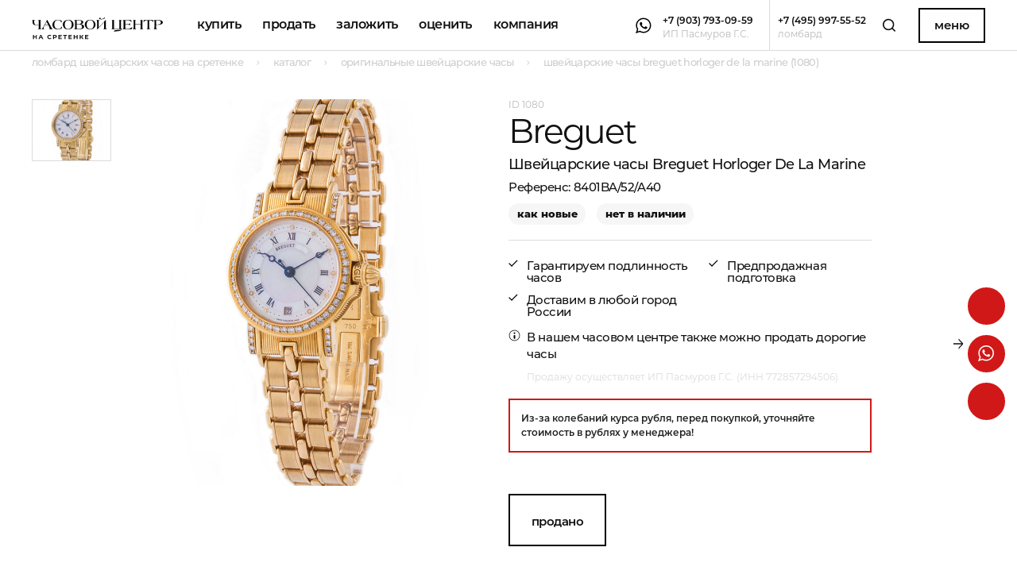

--- FILE ---
content_type: text/html; charset=UTF-8
request_url: https://lombard-chasov.ru/product/breguet-horloger-de-la-marine-1/
body_size: 17583
content:
<html class="-scale-range" lang="ru">

<head>
    <meta name="format-detection" content="telephone=no">
    <meta charset="UTF-8" />
    <meta http-equiv="X-UA-Compatible" content="IE=edge" />
    <meta name="viewport" content="width=device-width, initial-scale=1.0, user-scalable=no" />
    <script>
        function canUseWebP() {
            var e = document.createElement("canvas");
            return !(!e.getContext || !e.getContext("2d")) && 0 == e.toDataURL("image/webp").indexOf("data:image/webp")
        }
        var root = document.getElementsByTagName("html")[0];
        canUseWebP() ? root.classList.add("ws") : root.classList.add("wn");
    </script>
    <link rel="stylesheet" href="https://lombard-chasov.ru/app/css/app.min.css?v=54">
        <script>
        window.currencyRates = {
            "USD": 1,"RUB": 78
        };
    </script>
    <link rel="apple-touch-icon" sizes="180x180" href="/favicon/apple-touch-icon.png">
    <link rel="icon" type="image/png" sizes="32x32" href="/favicon/favicon-32x32.png">
    <link rel="icon" type="image/png" sizes="16x16" href="/favicon/favicon-16x16.png">
    <link rel="manifest" href="/favicon/site.webmanifest">
    <link rel="mask-icon" href="/favicon/safari-pinned-tab.svg" color="#d11818">
    <meta name="msapplication-TileColor" content="#ffffff">
    <meta name="theme-color" content="#ffffff">
    <meta name="google-site-verification" content="dI7WTHgHPqs24B_wBm56HFMcuyOBGzOjbXhDlDJfUZw" />
                        <title>Швейцарские часы Breguet Horloger De La Marine (1080) купить в Москве, узнать цену в каталоге ломбарда на Сретенке</title>
                            <meta name="description" content="Швейцарские часы Breguet Horloger De La Marine (1080) со скидкой в ломбарде на Сретенке. Купить Швейцарские часы Breguet Horloger De La Marine (1080) в Москве, безопасно и с доставкой!" />
                                
    <script src="//code.jivosite.com/widget.js" jv-id="MJtIf0WbwY" async></script>
<!-- Global site tag (gtag.js) - Google Analytics -->
<script async src="https://www.googletagmanager.com/gtag/js?id=G-GSSBG07NR1"</script>
<script>
window.dataLayer = window.dataLayer || [];
function gtag(){dataLayer.push(arguments);}
gtag('js', new Date());

gtag('config', 'G-GSSBG07NR1');
</script>
<meta name="yandex-verification" content="389af59bf588d5d4" />
    <style>
        .intro-banner__link {
            color: #fff;
        }

        .fixed-buttons {
            top: 50vh;
        }

        main.main>section,
        main.main>div[itemscope]>section {
            justify-self: initial !important;
        }

        .contacts-phone__name {
            font-size: 18px;
            font-family: Montserrat;
            font-weight: 600;
            letter-spacing: initial;
            opacity: .4;
        }

        .contacts-phone__title.-big {
            font-size: 1.5rem;
        }

        .request-form__row.-checkbox {
            display: flex;
        }

        .request-form__input-checkbox {
            border: 1px solid #ddd;
            width: 1.5rem;
            height: 1.5rem;
            -webkit-appearance: none;
            appearance: none;
            position: relative;
            flex-shrink: 0;
            margin-right: 1rem;
            cursor: pointer;
            background: #fff;
            outline: none;
            transition: border-color 0.2s, background 0.2s;
        }

        .request-form__input-checkbox:checked {
            background: #D11818;
            border-color: #D11818;
        }

        .request-form__input-checkbox:checked::before {
            content: '';
            position: absolute;
            top: 50%;
            left: 50%;
            width: 1.1rem;
            height: 1.1rem;
            background: #fff;
            transform: translate(-50%, -50%);
            clip-path: polygon(20% 55%, 42% 75%, 80% 30%, 72% 22%, 42% 62%, 28% 48%);
        }

        .request-form__checkbox-text {
            font-size: 12px;
            line-height: 150%;
            margin-top: -3px;
        }

        .footer__policy {
            margin-bottom: 4px;
            font-weight: 500;
            text-transform: none;
            text-decoration: none;
            font-size: 12px !important;
            opacity: .5;
        }

        @media(max-width: 480px) {
            .product__info-suff {
                display: none;
            }
        }

        @media(max-width: 400px) {
            .product__brand {
                min-height: 40px;
                vertical-align: bottom;
                display: flex;
                justify-content: center;
                align-items: flex-end;
            }
        }

        .category-intro__filter-option.-js-filter-option {
            line-height: 150%;
            padding-left: 2.22222222222rem;
            padding-top: .477777777778rem;
            padding-bottom: .422222222222rem;
        }

        @media (max-width: 1600px) {
            html.-scale-range .filters__filter-option {
                padding-top: .577777777778rem;
                padding-bottom: .522222222222rem;
                line-height: 150%;
            }

            html.-scale-range .category-intro__filter-option {
                line-height: 150%;
                padding-left: 2.22222222222rem;
                padding-top: .477777777778rem;
                padding-bottom: .422222222222rem;
            }
        }

        @media (max-width:450px) {
            section.full-banner {
                max-height: 630px;
            }
        }

        .cart__id {
            font-size: 12px;
            opacity: .28;
            margin-bottom: .5rem;
        }

        .cart__id:before {
            content: 'ID ';
        }
    </style>
                    <style>
        .fixed-buttons__button:not(:last-child) {
            margin-bottom: 0.777777777778rem;
        }

        .cart__warning {
            margin-top: 18px;
            line-height: 150%;
            border: 2px solid #d11818;
            color: #222;
            padding: 14px;
            font-weight: 600;
        }
    </style>
</head>

<body>
    <div class="fixed-buttons">
        <a class="fixed-buttons__button -envelope -js-modal-open" href="#" data-modal-alias="order">
            <svg class="fixed-buttons__icon">
                <use href="/app/img/sprite.svg?v=47#envelope_white"></use>
            </svg>
        </a>
                    <a class="fixed-buttons__button -whatsapp" href="whatsapp://send?phone=+79037930959" target="_blank">
                <svg class="fixed-buttons__icon">
                    <use href="/app/img/sprite.svg#whatsapp_white"></use>
                </svg>
            </a>
                <a class="fixed-buttons__button -telegram" href="https://t.me/lombardchasovru" target="_blank">
            <svg class="fixed-buttons__icon">
                <use href="/app/img/sprite.svg?v=47#telegram_white"></use>
            </svg>
        </a>
    </div>
    <div class="fixed-box">
        <div class="header">
            <div class="header__left">
                <div class="header__nav"><a class="header__nav-logo" href="https://lombard-chasov.ru/">
                        <svg class="header__nav-logo-image" width="215" height="37">
                            <use xlink:href="/app/img/sprite.svg#header_logo"></use>
                        </svg></a>
                    <div class="header__nav-links" data-cur="https://lombard-chasov.ru/product/breguet-horloger-de-la-marine-1">
                        <a class="header__nav-link" href="https://lombard-chasov.ru/catalog/">Купить</a>
                        <div class="header__nav-link -dropdown -js-dropdown">
                            <div class="header__nav-link-title -js-dropdown-label">Продать</div>
                            <div class="header__dropdown-wrapper">
                                <div class="header__dropdown -js-dropdown-content"><a class="header__dropdown-link" href="https://lombard-chasov.ru/uslugi/prodat-chasy/">Продать часы</a>
                                    <a class="header__dropdown-link" href="https://lombard-chasov.ru/uslugi/prodat-yuvelirnye-ukrasheniya/">Продать<br>ювелирные изделия</a>
                                </div>
                            </div>
                        </div>
                        <div class="header__nav-link -dropdown -js-dropdown">
                            <div class="header__nav-link-title -js-dropdown-label">Заложить
                            </div>
                            <div class="header__dropdown-wrapper">
                                <div class="header__dropdown -js-dropdown-content">
                                    <a class="header__dropdown-link" href="https://lombard-chasov.ru/uslugi/zalog-chasov/">Заложить часы</a>
                                    <a class="header__dropdown-link" href="https://lombard-chasov.ru/uslugi/zalog-brilliantov/">Заложить<br>ювелирные изделия</a>
                                </div>
                            </div>
                        </div>

                        <div class="header__nav-link -dropdown -js-dropdown">
                            <div class="header__nav-link-title -js-dropdown-label">Оценить
                            </div>
                            <div class="header__dropdown-wrapper">
                                <div class="header__dropdown -js-dropdown-content">
                                    <a class="header__dropdown-link" href="https://lombard-chasov.ru/uslugi/ocenka-chasov/">Оценить часы</a>
                                    <a class="header__dropdown-link" href="https://lombard-chasov.ru/uslugi/ocenka-brilliantovv/">Оценить бриллианты</a>
                                    <a class="header__dropdown-link" href="https://lombard-chasov.ru/uslugi/ocenka-yuvelirnyh-izdeliy/">Оценить изделия</a>
                                </div>
                            </div>
                        </div>
                                                <a class="header__nav-link" href="https://lombard-chasov.ru/about/">Компания</a>
                    </div>
                </div>
            </div>
            <div class="header__right">
                <div class="header__messengers">
                                            <a data-yg-click="click_whatsapp" class="header__mess" href="whatsapp://send?phone=+79037930959">
                            <svg class="header__mess-icon">
                                <use href="/app/img/sprite.svg#whatsapp"></use>
                            </svg>
                            <svg class="header__mess-icon -whatsapp -active">
                                <use href="/app/img/sprite.svg#whatsapp_hover"></use>
                            </svg>
                        </a>
                                                                            </div>
                <a data-yg-click="click_79037930959" class="header__phone-soc" href="tel:+79037930959">
                    <div class="header__phone-soc-num">+7 (903) 793-09-59</div>
                    <div class="header__phone-soc-label">ИП Пасмуров Г.С.</div>
                </a>
                <div class="header__delimiter"></div>
                <a data-yg-click="click_74959975552" class="header__phone" href="tel:+74959975552">
                    <div class="header__phone-num">+7 (495) 997-55-52</div>
                    <div class="header__phone-label">ломбард</div>
                </a>
                <a class="header__search" href="https://lombard-chasov.ru/search/">
                    <svg class="header__search-image">
                        <use href="/app/img/sprite.svg#search"></use>
                    </svg>
                </a>
                <a class="header__menu-button -js-modal-open" href="#" data-modal-alias="menu">Меню</a>
                <a class="header__menu-button-mobile -js-modal-open" href="#" data-modal-alias="menu">Меню
                    <svg class="header__menu-button-mobile-icon">
                        <use href="/app/img/sprite.svg#icon_mobile_menu"></use>
                    </svg>
                </a>
            </div>
        </div>
        <div class="tbg -js-tbg"></div>
    </div>
    <div class="wrapper">
        <main class="main">
            <div class="header-mobile-contacts">
                <div class="header-mobile-contacts__wrapper">
                    <div class="header-mobile-contacts__left">
                        <div class="header-mobile-contacts__cell -flex">
                            <div class="header-mobile-contacts__messengers">
                                                                    <a class="header-mobile-contacts__mess" href="whatsapp://send?phone=+79037930959">
                                        <svg class="header-mobile-contacts__mess-icon">
                                            <use href="/app/img/sprite.svg#whatsapp_hover"></use>
                                        </svg>
                                        <svg class="header-mobile-contacts__mess-icon -whatsapp -active">
                                            <use href="/app/img/sprite.svg#whatsapp"></use>
                                        </svg>
                                    </a>
                                                            </div>
                            <a class="header-mobile-contacts__phone-soc" href="tel:+79037930959" target="_blank">
                                <div class="header-mobile-contacts__phone-soc-num">+7 (903) 793-09-59</div>
                                <div class="header-mobile-contacts__phone-soc-label">ИП Пасмуров Г.С.</div>
                            </a>
                        </div>
                        <div class="header-mobile-contacts__delimiter"></div>
                        <div class="header-mobile-contacts__cell -flex">
                            <a class="header-mobile-contacts__phone" href="tel:+74959975552" target="_blank">
                                <div class="header-mobile-contacts__phone-num">+7 (495) 997-55-52</div>
                                <div class="header-mobile-contacts__phone-label">ломбард</div>
                            </a>
                        </div>
                    </div>
                    <div class="header-mobile-contacts__right">
                        <div class="header-mobile-contacts__cell">
                            <a class="header-mobile-contacts__button -js-modal-open" href="#" data-modal-alias="order">Заявка</a>
                        </div>
                    </div>
                </div>
            </div>
                <ul class="breadcrumbs" itemscope itemtype="http://schema.org/BreadcrumbList">
                                <li class="breadcrumbs__breadcrumb" itemprop="itemListElement" itemscope itemtype="http://schema.org/ListItem" >
                                <a itemprop="item"  class="breadcrumbs__link" href="https://lombard-chasov.ru/">
                    <span itemprop="name">Ломбард швейцарских часов на Сретенке</span>
                </a>
                                <meta itemprop="position" content="1" />
            </li>
                                        <li class="breadcrumbs__breadcrumb" itemprop="itemListElement" itemscope itemtype="http://schema.org/ListItem" >
                                <a itemprop="item"  class="breadcrumbs__link" href="https://lombard-chasov.ru/catalog/">
                    <span itemprop="name">Каталог</span>
                </a>
                                <meta itemprop="position" content="2" />
            </li>
                                        <li class="breadcrumbs__breadcrumb" itemprop="itemListElement" itemscope itemtype="http://schema.org/ListItem" >
                                <a itemprop="item"  class="breadcrumbs__link" href="https://lombard-chasov.ru/catalog/watches/">
                    <span itemprop="name">Оригинальные швейцарские часы</span>
                </a>
                                <meta itemprop="position" content="3" />
            </li>
                             
        <li class="breadcrumbs__breadcrumb" itemprop="itemListElement" itemscope itemtype="http://schema.org/ListItem" >
            <a itemprop="item" class="breadcrumbs__link">
                <span itemprop="name">Швейцарские часы Breguet Horloger De La Marine (1080)</span>
            </a>
            <meta itemprop="position" content="4" />
        </li>
            </ul>    <section class="cart" data-id="1080" itemscope itemtype="http://schema.org/Product">
        <div style="display: none;">
            <div itemprop="offers" itemscope itemtype="http://schema.org/Offer">
                <span itemprop="price">561600</span>
                <span itemprop="priceCurrency">RUB</span>
                                <span itemprop="url">https://lombard-chasov.ru/product/breguet-horloger-de-la-marine-1</span>
            </div>
            <span itemprop="description">
                                                            Бренд: Breguet;
                                            Кому: Женские;
                                            Состояние: Как новые;
                                            Коллекция: Horloger De La Marine;
                                            Механизм: Механика с автоподзаводом;
                                            Ремешок: Золото;
                                            Материал: Желтое золото 750 пробы;
                                            Стекло: Сапфировое;
                                                                                Застежка: Раскладывающаяся;
                                            Материал застежки: Желтое золото 750 пробы;
                                            Размер корпуса: 26.0 мм;
                                            Водонепроницаемость (atm): 3;
                                            Функции:  Часы, минуты, секунды, дата;
                                            Коробка: Нет;
                                            Документы: Нет;
                                                </span>
        </div>
        <div class="cart__wrapper">
            <div class="cart__left">
                <div class="cart__preview -js-cart-gallery -js-sticky" data-sticky-until="#bottom" data-sticky-max-width="1025" data-sticky-offset="20">
                                        <div class="cart__thumbs">
                                                    <a class="cart__thumb -active" href="https://lombard-chasov.ru/images/products/bitrix/images/13743_0.jpg" data-full-image="https://lombard-chasov.ru/images/products/bitrix/images/13743_0.jpg">
                                <picture class="cart__thumb-image">
                                    <source srcset="https://lombard-chasov.ru/images/webp-thumbs-cover-400x400-products/bitrix/images/13743_0.jpg.webp" type="image/webp" />
                                    <img src="https://lombard-chasov.ru/images/thumbs-cover-400x400-products/bitrix/images/13743_0.jpg" alt="Швейцарские часы Breguet Horloger De La Marine" title="Швейцарские часы Breguet Horloger De La Marine" />
                                </picture>
                            </a>
                                                                        </div>
                    <div class="cart__big">
                                                    <picture class="cart__image">
                                <!-- <source srcset="/app/img/cart_sample.webp" type="image/webp"/> -->
                                <img itemprop="image" src="https://lombard-chasov.ru/images/products/bitrix/images/13743_0.jpg" alt="Швейцарские часы Breguet Horloger De La Marine" title="Швейцарские часы Breguet Horloger De La Marine" />
                            </picture>
                        
                        
                    </div>
                </div>
            </div>
            <div class="cart__right" id="right">

                <div class="cart__content">
                    <div class="cart__heading">
                        <div class="cart__id">1080</div>
                                                    <a class="cart__brand-link" href="https://lombard-chasov.ru/catalog/watches/breguet/">
                                <div class="cart__brand" itemprop="brand">Breguet</div>
                            </a>
                                                <h1 class="cart__title" itemprop="name">Швейцарские часы Breguet Horloger De La Marine <sup class="cart__title-id">1080</sup></h1>
                                                    <div class="cart__reference" itemprop="sku">8401BA/52/A40 </div>
                                            </div>
                    <div class="cart__tags">
                                                                            <div class="cart__tag">как новые</div>
                                                                                                                                                                            <script>document.currentScript.insertAdjacentHTML("beforebegin", "<div class=\"cart__tag\">нет в наличии</div>")</script>
                                                <!-- <div class="cart__tag">абсолютно новые</div> -->
                    </div>
                    <div class="cart__features">
                        <ul class="cart__features-col">
                                                            <li class="cart__feature">Гарантируем подлинность часов</li>
                                                        <li class="cart__feature">Доставим в любой город России</li>
                            <!-- <li class="cart__feature" style="display: none;"><a class="cart__feature-link" href="#">Объявление на Avito: 20253345</a></li> -->
                        </ul>
                        <ul class="cart__features-col">
                            <li class="cart__feature">Предпродажная подготовка</li>
                                                                                </ul>

                    </div>
                                            <div class="cart__service-link">
                            <div class="cart__service-link__wrapper">
                                <div class="cart__service-link__picture">
                                    <svg class="cart__service-link__icon">
                                        <use href="/app/img/sprite.svg#icon_info"></use>
                                    </svg>
                                </div>
                                <div class="cart__service-link__content">В нашем часовом центре также можно <a href="/uslugi/prodat-chasy/">продать дорогие часы</a></div>
                            </div>
                        </div>
                                        <div class="cart__lawinfo">Продажу осуществляет ИП Пасмуров Г.С. (ИНН 772857294506)</div>
                    <div class="cart__warning">Из-за колебаний курса рубля, перед покупкой, уточняйте стоимость в рублях у менеджера!</div>

                    <div class="cart__actions">
                                                                                    <script>document.currentScript.insertAdjacentHTML("beforebegin", "<div class=\"cart__archive\" style=\"border: 2px solid black;\">Продано</div>")</script>
                                <!--<a class="cart__buy -js-modal-open" href="#subscribe" data-modal-alias="order" data-modal-args="{&quot;section&quot;: &quot;product&quot;,&quot;subsection&quot;: &quot;subscribe&quot;}"><span class="cart__buy_text">Подписаться</span>-->
                                <svg class="cart__buy_arrow">
                                    <use href="/app/img/sprite.svg#button_arrow"></use>
                                </svg>
                                <svg class="cart__buy_arrow -active">
                                    <use href="/app/img/sprite.svg#button_arrow_active"></use>
                                </svg></a>
                                                    
                    </div>
                </div>
                <div class="cart__back-wrapper -js-sticky" data-sticky-until="#bottom" data-sticky-max-width="1025" data-sticky-offset="20">
                                    </div>



            </div>
        </div>
        <div class="cart__wrapper-bottom" id="bottom">

            <div class="cart__attrs">
                <div class="cart__attrs-title">Характеристики</div>
                <div class="cart__attrs-cols">
                                            <div class="cart__attrs-col">
                                                                                            <div class="cart__attr">
                                    <div class="cart__attr-label">Бренд</div>
                                    <div class="cart__attr-value">
                                                                                    <a href="https://lombard-chasov.ru/catalog/watches/breguet/">
                                                Breguet                                            </a>
                                                                            </div>
                                </div>
                                                                                            <div class="cart__attr">
                                    <div class="cart__attr-label">Кому</div>
                                    <div class="cart__attr-value">
                                                                                    <a href="https://lombard-chasov.ru/catalog/watches/zhenskie/">
                                                Женские                                            </a>
                                                                            </div>
                                </div>
                                                                                            <div class="cart__attr">
                                    <div class="cart__attr-label">Состояние</div>
                                    <div class="cart__attr-value">
                                        Как новые                                    </div>
                                </div>
                                                                                            <div class="cart__attr">
                                    <div class="cart__attr-label">Коллекция</div>
                                    <div class="cart__attr-value">
                                        Horloger De La Marine                                    </div>
                                </div>
                                                                                            <div class="cart__attr">
                                    <div class="cart__attr-label">Механизм</div>
                                    <div class="cart__attr-value">
                                        Механика с автоподзаводом                                    </div>
                                </div>
                                                                                            <div class="cart__attr">
                                    <div class="cart__attr-label">Ремешок</div>
                                    <div class="cart__attr-value">
                                        Золото                                    </div>
                                </div>
                                                                                            <div class="cart__attr">
                                    <div class="cart__attr-label">Материал</div>
                                    <div class="cart__attr-value">
                                        Желтое золото 750 пробы                                    </div>
                                </div>
                                                                                            <div class="cart__attr">
                                    <div class="cart__attr-label">Стекло</div>
                                    <div class="cart__attr-value">
                                        Сапфировое                                    </div>
                                </div>
                                                    </div>
                                            <div class="cart__attrs-col">
                                                                                            <div class="cart__attr">
                                    <div class="cart__attr-label">Застежка</div>
                                    <div class="cart__attr-value">
                                        Раскладывающаяся                                    </div>
                                </div>
                                                                                            <div class="cart__attr">
                                    <div class="cart__attr-label">Материал застежки</div>
                                    <div class="cart__attr-value">
                                        Желтое золото 750 пробы                                    </div>
                                </div>
                                                                                            <div class="cart__attr">
                                    <div class="cart__attr-label">Размер корпуса</div>
                                    <div class="cart__attr-value">
                                        26.0 мм                                    </div>
                                </div>
                                                                                            <div class="cart__attr">
                                    <div class="cart__attr-label">Водонепроницаемость (atm)</div>
                                    <div class="cart__attr-value">
                                        3                                    </div>
                                </div>
                                                                                            <div class="cart__attr">
                                    <div class="cart__attr-label">Функции</div>
                                    <div class="cart__attr-value">
                                         Часы, минуты, секунды, дата                                    </div>
                                </div>
                                                                                            <div class="cart__attr">
                                    <div class="cart__attr-label">Коробка</div>
                                    <div class="cart__attr-value">
                                        Нет                                    </div>
                                </div>
                                                                                            <div class="cart__attr">
                                    <div class="cart__attr-label">Документы</div>
                                    <div class="cart__attr-value">
                                        Нет                                    </div>
                                </div>
                                                    </div>
                                    </div>
            </div>
            <div class="cart__description -js-more">
                                <div class="cart__description-title">Описание</div>
                <div class="cart__description-text -js-more-wrapper">
                    <p>Перламутровый инкрустирован белыми бриллиантами</p>
                </div><a class="cart__description-more -js-more-button" href="#more">Читать далее</a>
                        </div>

        </div>
    </section>
    <section class="related-products -js-slider" data-slider-size="4" data-adaptive="1024 4, 960 3, 740 2, 330 1">
        <div class="related-products__header">
            <div class="related-products__title">похожие товары</div>
            <div class="slider-buttons"><a class="slider-buttons__prev -js-slider-prev">
                    <div class="slider-buttons__prev_arrow -prev">
                        <svg class="slider-buttons__prev_svg -main -left">
                            <use href="/app/img/sprite.svg#arrow_s_l_b"></use>
                        </svg>
                        <svg class="slider-buttons__prev_svg -hover -left">
                            <use href="/app/img/sprite.svg#arrow_s_l_w"></use>
                        </svg>
                        <svg class="slider-buttons__prev_svg -main -right">
                            <use href="/app/img/sprite.svg#arrow_s_l_b"></use>
                        </svg>
                        <svg class="slider-buttons__prev_svg -hover -right">
                            <use href="/app/img/sprite.svg#arrow_s_l_w"></use>
                        </svg>
                    </div>
                </a><a class="slider-buttons__next -js-slider-next">
                    <div class="slider-buttons__next_arrow -next">
                        <svg class="slider-buttons__next_svg -main -left">
                            <use href="/app/img/sprite.svg#arrow_s_r_b"></use>
                        </svg>
                        <svg class="slider-buttons__next_svg -hover -left">
                            <use href="/app/img/sprite.svg#arrow_s_r_w"></use>
                        </svg>
                        <svg class="slider-buttons__next_svg -main -right">
                            <use href="/app/img/sprite.svg#arrow_s_r_b"></use>
                        </svg>
                        <svg class="slider-buttons__next_svg -hover -right">
                            <use href="/app/img/sprite.svg#arrow_s_r_w"></use>
                        </svg>
                    </div>
                </a>
            </div>
        </div>
        <div class="related-products__track -js-slider-track">
            <script>document.currentScript.insertAdjacentHTML("beforebegin", "<div class=\"product -js-appear\">\n            <div class=\"product__top\">\n                <a href=\"https://lombard-chasov.ru/product/hublot-big-bang-44-mm-301ci5190gr/\">\n                    <picture class=\"product__image\">\n                                                    <source srcset=\"https://lombard-chasov.ru/images/webp-thumbs-vertical-423x377-products/KZURHcIH4dDu9kHViMU7DyLGb8CHOgZo68Avt0wV.jpg.webp\" type=\"image/webp\">\n                            <img src=\"https://lombard-chasov.ru/images/thumbs-vertical-423x377-products/KZURHcIH4dDu9kHViMU7DyLGb8CHOgZo68Avt0wV.jpg\" alt=\"\" title=\"\">\n                                            </picture>\n                </a>\n            </div>\n            <div class=\"product__bottom\">\n              <div class=\"product__brand\">Hublot</div>\n                <a class=\"product__title-link\" href=\"https://lombard-chasov.ru/product/hublot-big-bang-44-mm-301ci5190gr/\">\n                  <span class=\"product__title\">Швейцарские часы Hublot Big Bang 44 mm</span>\n                </a>\n                            <div class=\"product__controls\">\n                                <div class=\"product__price -js-currency-value\" data-value=\"7500\">7 500 $</div>\n                                              </div>\n                          </div>\n            <div class=\"product__tags\">\n                                                                                                    </div>\n                                    <div class=\"product__sale -default\">\n              <img src=\"/app/img/discount.png\">\n            </div>\n                                    <div class=\"product__info-suff\">\n              <div class=\"product__info-button\">\n                <svg class=\"product__info-button-icon\">\n                  <use href=\"/app/img/sprite.svg#product_info\"></use>\n                </svg>\n              </div>\n              <div class=\"product__info\">\n                <div class=\"product__info-row\"> \n                                                      <div class=\"product__info-price-rub\">Цена 585 000 руб.</div>\n                                                    </div>\n                <div class=\"product__info-row\">\n                  <div class=\"product__info-instock -yes\">В наличии</div>\n                </div>\n                <div class=\"product__info-row\"><a class=\"product__buy\" href=\"https://lombard-chasov.ru/product/hublot-big-bang-44-mm-301ci5190gr/\">Купить</a></div>\n              </div>\n            </div>\n          </div>\n          <div class=\"product -js-appear\">\n            <div class=\"product__top\">\n                <a href=\"https://lombard-chasov.ru/product/rolex-oyster-perpetual-39-mm-114300-1-2/\">\n                    <picture class=\"product__image\">\n                                                    <source srcset=\"https://lombard-chasov.ru/images/webp-thumbs-vertical-423x377-products/QwMnZ1WPjOfcvTPpMJtj2ybYKj72R1Zw6Pj6WsDv.jpg.webp\" type=\"image/webp\">\n                            <img src=\"https://lombard-chasov.ru/images/thumbs-vertical-423x377-products/QwMnZ1WPjOfcvTPpMJtj2ybYKj72R1Zw6Pj6WsDv.jpg\" alt=\"\" title=\"\">\n                                            </picture>\n                </a>\n            </div>\n            <div class=\"product__bottom\">\n              <div class=\"product__brand\">Rolex</div>\n                <a class=\"product__title-link\" href=\"https://lombard-chasov.ru/product/rolex-oyster-perpetual-39-mm-114300-1-2/\">\n                  <span class=\"product__title\">Швейцарские часы Rolex Oyster Perpetual 39 mm</span>\n                </a>\n                            <div class=\"product__controls\">\n                                <div class=\"product__price -js-currency-value\" data-value=\"7200\">7 200 $</div>\n                                              </div>\n                          </div>\n            <div class=\"product__tags\">\n                                                                                                    </div>\n                                    <div class=\"product__sale -default\">\n              <img src=\"/app/img/discount.png\">\n            </div>\n                                    <div class=\"product__info-suff\">\n              <div class=\"product__info-button\">\n                <svg class=\"product__info-button-icon\">\n                  <use href=\"/app/img/sprite.svg#product_info\"></use>\n                </svg>\n              </div>\n              <div class=\"product__info\">\n                <div class=\"product__info-row\"> \n                                                      <div class=\"product__info-price-rub\">Цена 561 600 руб.</div>\n                                                    </div>\n                <div class=\"product__info-row\">\n                  <div class=\"product__info-instock -yes\">В наличии</div>\n                </div>\n                <div class=\"product__info-row\"><a class=\"product__buy\" href=\"https://lombard-chasov.ru/product/rolex-oyster-perpetual-39-mm-114300-1-2/\">Купить</a></div>\n              </div>\n            </div>\n          </div>\n          <div class=\"product -js-appear\">\n            <div class=\"product__top\">\n                <a href=\"https://lombard-chasov.ru/product/parmigiani-fleurier-tonda-pfc274-0001404-xc1442/\">\n                    <picture class=\"product__image\">\n                                                    <source srcset=\"https://lombard-chasov.ru/images/webp-thumbs-vertical-423x377-products/rdIJNczvrqgOtchxKmKtdmvK8YqbZf1T7t0QDJI0.jpg.webp\" type=\"image/webp\">\n                            <img src=\"https://lombard-chasov.ru/images/thumbs-vertical-423x377-products/rdIJNczvrqgOtchxKmKtdmvK8YqbZf1T7t0QDJI0.jpg\" alt=\"\" title=\"\">\n                                            </picture>\n                </a>\n            </div>\n            <div class=\"product__bottom\">\n              <div class=\"product__brand\">Parmigiani Fleurier</div>\n                <a class=\"product__title-link\" href=\"https://lombard-chasov.ru/product/parmigiani-fleurier-tonda-pfc274-0001404-xc1442/\">\n                  <span class=\"product__title\">Швейцарские часы Parmigiani Fleurier Tonda</span>\n                </a>\n                            <div class=\"product__controls\">\n                                <div class=\"product__price -js-currency-value\" data-value=\"7500\">7 500 $</div>\n                                              </div>\n                          </div>\n            <div class=\"product__tags\">\n                                                                                                    </div>\n                                    <div class=\"product__sale -default\">\n              <img src=\"/app/img/discount.png\">\n            </div>\n                                    <div class=\"product__info-suff\">\n              <div class=\"product__info-button\">\n                <svg class=\"product__info-button-icon\">\n                  <use href=\"/app/img/sprite.svg#product_info\"></use>\n                </svg>\n              </div>\n              <div class=\"product__info\">\n                <div class=\"product__info-row\"> \n                                                      <div class=\"product__info-price-rub\">Цена 585 000 руб.</div>\n                                                    </div>\n                <div class=\"product__info-row\">\n                  <div class=\"product__info-instock -yes\">В наличии</div>\n                </div>\n                <div class=\"product__info-row\"><a class=\"product__buy\" href=\"https://lombard-chasov.ru/product/parmigiani-fleurier-tonda-pfc274-0001404-xc1442/\">Купить</a></div>\n              </div>\n            </div>\n          </div>\n          <div class=\"product -js-appear\">\n            <div class=\"product__top\">\n                <a href=\"https://lombard-chasov.ru/product/zenith-class-elite-65112568501c490/\">\n                    <picture class=\"product__image\">\n                                                    <source srcset=\"https://lombard-chasov.ru/images/webp-thumbs-vertical-423x377-products/tWIucAWjMXVJyfaUZFwI3K8ioJ723d26y9G6LreM.jpg.webp\" type=\"image/webp\">\n                            <img src=\"https://lombard-chasov.ru/images/thumbs-vertical-423x377-products/tWIucAWjMXVJyfaUZFwI3K8ioJ723d26y9G6LreM.jpg\" alt=\"\" title=\"\">\n                                            </picture>\n                </a>\n            </div>\n            <div class=\"product__bottom\">\n              <div class=\"product__brand\">Zenith</div>\n                <a class=\"product__title-link\" href=\"https://lombard-chasov.ru/product/zenith-class-elite-65112568501c490/\">\n                  <span class=\"product__title\">Швейцарские часы Zenith Class Elite</span>\n                </a>\n                            <div class=\"product__controls\">\n                                <div class=\"product__price -js-currency-value\" data-value=\"6999\">6 999 $</div>\n                                              </div>\n                          </div>\n            <div class=\"product__tags\">\n                                                                                                    </div>\n                                    <div class=\"product__sale -default\">\n              <img src=\"/app/img/discount.png\">\n            </div>\n                                    <div class=\"product__info-suff\">\n              <div class=\"product__info-button\">\n                <svg class=\"product__info-button-icon\">\n                  <use href=\"/app/img/sprite.svg#product_info\"></use>\n                </svg>\n              </div>\n              <div class=\"product__info\">\n                <div class=\"product__info-row\"> \n                                                      <div class=\"product__info-price-rub\">Цена 545 922 руб.</div>\n                                                    </div>\n                <div class=\"product__info-row\">\n                  <div class=\"product__info-instock -yes\">В наличии</div>\n                </div>\n                <div class=\"product__info-row\"><a class=\"product__buy\" href=\"https://lombard-chasov.ru/product/zenith-class-elite-65112568501c490/\">Купить</a></div>\n              </div>\n            </div>\n          </div>\n          <div class=\"product -js-appear\">\n            <div class=\"product__top\">\n                <a href=\"https://lombard-chasov.ru/product/rolex-oyster-perpetual-36-mm-116034/\">\n                    <picture class=\"product__image\">\n                                                    <source srcset=\"https://lombard-chasov.ru/images/webp-thumbs-vertical-423x377-products/Xya49sgHbkPLqemCIIGruWxyaPjHwBYJkMJey2NE.jpg.webp\" type=\"image/webp\">\n                            <img src=\"https://lombard-chasov.ru/images/thumbs-vertical-423x377-products/Xya49sgHbkPLqemCIIGruWxyaPjHwBYJkMJey2NE.jpg\" alt=\"\" title=\"\">\n                                            </picture>\n                </a>\n            </div>\n            <div class=\"product__bottom\">\n              <div class=\"product__brand\">Rolex</div>\n                <a class=\"product__title-link\" href=\"https://lombard-chasov.ru/product/rolex-oyster-perpetual-36-mm-116034/\">\n                  <span class=\"product__title\">Швейцарские часы Rolex Oyster Perpetual 36 mm</span>\n                </a>\n                            <div class=\"product__controls\">\n                                <div class=\"product__price -js-currency-value\" data-value=\"7500\">7 500 $</div>\n                                              </div>\n                          </div>\n            <div class=\"product__tags\">\n                                                                                                    </div>\n                                    <div class=\"product__sale -default\">\n              <img src=\"/app/img/discount.png\">\n            </div>\n                                    <div class=\"product__info-suff\">\n              <div class=\"product__info-button\">\n                <svg class=\"product__info-button-icon\">\n                  <use href=\"/app/img/sprite.svg#product_info\"></use>\n                </svg>\n              </div>\n              <div class=\"product__info\">\n                <div class=\"product__info-row\"> \n                                                      <div class=\"product__info-price-rub\">Цена 585 000 руб.</div>\n                                                    </div>\n                <div class=\"product__info-row\">\n                  <div class=\"product__info-instock -yes\">В наличии</div>\n                </div>\n                <div class=\"product__info-row\"><a class=\"product__buy\" href=\"https://lombard-chasov.ru/product/rolex-oyster-perpetual-36-mm-116034/\">Купить</a></div>\n              </div>\n            </div>\n          </div>\n          <div class=\"product -js-appear\">\n            <div class=\"product__top\">\n                <a href=\"https://lombard-chasov.ru/product/jaeger-lecoultre-master-calendar-147841s/\">\n                    <picture class=\"product__image\">\n                                                    <source srcset=\"https://lombard-chasov.ru/images/webp-thumbs-vertical-423x377-products/ys8oowvFhQ0SlmNcHBRUIX37KtN9CcBz3jmMapXx.jpg.webp\" type=\"image/webp\">\n                            <img src=\"https://lombard-chasov.ru/images/thumbs-vertical-423x377-products/ys8oowvFhQ0SlmNcHBRUIX37KtN9CcBz3jmMapXx.jpg\" alt=\"\" title=\"\">\n                                            </picture>\n                </a>\n            </div>\n            <div class=\"product__bottom\">\n              <div class=\"product__brand\">Jaeger-LeCoultre</div>\n                <a class=\"product__title-link\" href=\"https://lombard-chasov.ru/product/jaeger-lecoultre-master-calendar-147841s/\">\n                  <span class=\"product__title\">Швейцарские часы Jaeger-LeCoultre Master Calendar</span>\n                </a>\n                            <div class=\"product__controls\">\n                                <div class=\"product__price -js-currency-value\" data-value=\"7150\">7 150 $</div>\n                                              </div>\n                          </div>\n            <div class=\"product__tags\">\n                                                                                                    </div>\n                                    <div class=\"product__sale -default\">\n              <img src=\"/app/img/discount.png\">\n            </div>\n                                    <div class=\"product__info-suff\">\n              <div class=\"product__info-button\">\n                <svg class=\"product__info-button-icon\">\n                  <use href=\"/app/img/sprite.svg#product_info\"></use>\n                </svg>\n              </div>\n              <div class=\"product__info\">\n                <div class=\"product__info-row\"> \n                                                      <div class=\"product__info-price-rub\">Цена 557 700 руб.</div>\n                                                    </div>\n                <div class=\"product__info-row\">\n                  <div class=\"product__info-instock -yes\">В наличии</div>\n                </div>\n                <div class=\"product__info-row\"><a class=\"product__buy\" href=\"https://lombard-chasov.ru/product/jaeger-lecoultre-master-calendar-147841s/\">Купить</a></div>\n              </div>\n            </div>\n          </div>\n          <div class=\"product -js-appear\">\n            <div class=\"product__top\">\n                <a href=\"https://lombard-chasov.ru/product/vacheron-constantin-1972-series-diamond-rose-gold-25510/\">\n                    <picture class=\"product__image\">\n                                                    <source srcset=\"https://lombard-chasov.ru/images/webp-thumbs-vertical-423x377-products/bbCwHauPFuG7BkBmAjaDQxKGyaft4TaBXWIrIpUq.jpg.webp\" type=\"image/webp\">\n                            <img src=\"https://lombard-chasov.ru/images/thumbs-vertical-423x377-products/bbCwHauPFuG7BkBmAjaDQxKGyaft4TaBXWIrIpUq.jpg\" alt=\"\" title=\"\">\n                                            </picture>\n                </a>\n            </div>\n            <div class=\"product__bottom\">\n              <div class=\"product__brand\">Vacheron Constantin</div>\n                <a class=\"product__title-link\" href=\"https://lombard-chasov.ru/product/vacheron-constantin-1972-series-diamond-rose-gold-25510/\">\n                  <span class=\"product__title\">Швейцарские часы Vacheron Constantin 1972 Series Diamond Rose Gold</span>\n                </a>\n                            <div class=\"product__controls\">\n                                <div class=\"product__price -js-currency-value\" data-value=\"7150\">7 150 $</div>\n                                              </div>\n                          </div>\n            <div class=\"product__tags\">\n                                                                                                    </div>\n                                    <div class=\"product__sale -default\">\n              <img src=\"/app/img/discount.png\">\n            </div>\n                                    <div class=\"product__info-suff\">\n              <div class=\"product__info-button\">\n                <svg class=\"product__info-button-icon\">\n                  <use href=\"/app/img/sprite.svg#product_info\"></use>\n                </svg>\n              </div>\n              <div class=\"product__info\">\n                <div class=\"product__info-row\"> \n                                                      <div class=\"product__info-price-rub\">Цена 557 700 руб.</div>\n                                                    </div>\n                <div class=\"product__info-row\">\n                  <div class=\"product__info-instock -yes\">В наличии</div>\n                </div>\n                <div class=\"product__info-row\"><a class=\"product__buy\" href=\"https://lombard-chasov.ru/product/vacheron-constantin-1972-series-diamond-rose-gold-25510/\">Купить</a></div>\n              </div>\n            </div>\n          </div>\n          <div class=\"product -js-appear\">\n            <div class=\"product__top\">\n                <a href=\"https://lombard-chasov.ru/product/iwc-big-pilot-antoine-de-saint-exupery-iw500422/\">\n                    <picture class=\"product__image\">\n                                                    <source srcset=\"https://lombard-chasov.ru/images/webp-thumbs-vertical-423x377-products/E2GPdsSSpkN5CH18q4jQJsHBS18Ep9HDXW6FALXi.jpg.webp\" type=\"image/webp\">\n                            <img src=\"https://lombard-chasov.ru/images/thumbs-vertical-423x377-products/E2GPdsSSpkN5CH18q4jQJsHBS18Ep9HDXW6FALXi.jpg\" alt=\"\" title=\"\">\n                                            </picture>\n                </a>\n            </div>\n            <div class=\"product__bottom\">\n              <div class=\"product__brand\">IWC</div>\n                <a class=\"product__title-link\" href=\"https://lombard-chasov.ru/product/iwc-big-pilot-antoine-de-saint-exupery-iw500422/\">\n                  <span class=\"product__title\">Швейцарские часы IWC Big Pilot Antoine de Saint Exupéry</span>\n                </a>\n                            <div class=\"product__controls\">\n                                <div class=\"product__price -js-currency-value\" data-value=\"6999\">6 999 $</div>\n                                              </div>\n                          </div>\n            <div class=\"product__tags\">\n                                                                                                    </div>\n                                    <div class=\"product__sale -default\">\n              <img src=\"/app/img/discount.png\">\n            </div>\n                                    <div class=\"product__info-suff\">\n              <div class=\"product__info-button\">\n                <svg class=\"product__info-button-icon\">\n                  <use href=\"/app/img/sprite.svg#product_info\"></use>\n                </svg>\n              </div>\n              <div class=\"product__info\">\n                <div class=\"product__info-row\"> \n                                                      <div class=\"product__info-price-rub\">Цена 545 922 руб.</div>\n                                                    </div>\n                <div class=\"product__info-row\">\n                  <div class=\"product__info-instock -yes\">В наличии</div>\n                </div>\n                <div class=\"product__info-row\"><a class=\"product__buy\" href=\"https://lombard-chasov.ru/product/iwc-big-pilot-antoine-de-saint-exupery-iw500422/\">Купить</a></div>\n              </div>\n            </div>\n          </div>\n          <div class=\"product -js-appear\">\n            <div class=\"product__top\">\n                <a href=\"https://lombard-chasov.ru/product/hublot-big-bang-341sv9090pr0922/\">\n                    <picture class=\"product__image\">\n                                                    <source srcset=\"https://lombard-chasov.ru/images/webp-thumbs-vertical-423x377-products/Bq0XyUzNPtbtQ4YMVWGGePEHkD5CDlNP0S4SoMJK.jpg.webp\" type=\"image/webp\">\n                            <img src=\"https://lombard-chasov.ru/images/thumbs-vertical-423x377-products/Bq0XyUzNPtbtQ4YMVWGGePEHkD5CDlNP0S4SoMJK.jpg\" alt=\"\" title=\"\">\n                                            </picture>\n                </a>\n            </div>\n            <div class=\"product__bottom\">\n              <div class=\"product__brand\">Hublot</div>\n                <a class=\"product__title-link\" href=\"https://lombard-chasov.ru/product/hublot-big-bang-341sv9090pr0922/\">\n                  <span class=\"product__title\">Швейцарские часы Hublot Big Bang</span>\n                </a>\n                            <div class=\"product__controls\">\n                                <div class=\"product__price -js-currency-value\" data-value=\"7500\">7 500 $</div>\n                                              </div>\n                          </div>\n            <div class=\"product__tags\">\n                                                                                                    </div>\n                                    <div class=\"product__sale -default\">\n              <img src=\"/app/img/discount.png\">\n            </div>\n                                    <div class=\"product__info-suff\">\n              <div class=\"product__info-button\">\n                <svg class=\"product__info-button-icon\">\n                  <use href=\"/app/img/sprite.svg#product_info\"></use>\n                </svg>\n              </div>\n              <div class=\"product__info\">\n                <div class=\"product__info-row\"> \n                                                      <div class=\"product__info-price-rub\">Цена 585 000 руб.</div>\n                                                    </div>\n                <div class=\"product__info-row\">\n                  <div class=\"product__info-instock -yes\">В наличии</div>\n                </div>\n                <div class=\"product__info-row\"><a class=\"product__buy\" href=\"https://lombard-chasov.ru/product/hublot-big-bang-341sv9090pr0922/\">Купить</a></div>\n              </div>\n            </div>\n          </div>\n          <div class=\"product -js-appear\">\n            <div class=\"product__top\">\n                <a href=\"https://lombard-chasov.ru/product/chopard-happy-diamonds-sport-277471-5002/\">\n                    <picture class=\"product__image\">\n                                                    <source srcset=\"https://lombard-chasov.ru/images/webp-thumbs-vertical-423x377-products/zokaziveH6AhrGDoXmWJ648UHPBKNfnMkunyWJho.jpg.webp\" type=\"image/webp\">\n                            <img src=\"https://lombard-chasov.ru/images/thumbs-vertical-423x377-products/zokaziveH6AhrGDoXmWJ648UHPBKNfnMkunyWJho.jpg\" alt=\"\" title=\"\">\n                                            </picture>\n                </a>\n            </div>\n            <div class=\"product__bottom\">\n              <div class=\"product__brand\">Chopard</div>\n                <a class=\"product__title-link\" href=\"https://lombard-chasov.ru/product/chopard-happy-diamonds-sport-277471-5002/\">\n                  <span class=\"product__title\">Швейцарские часы Chopard Happy Diamonds Sport</span>\n                </a>\n                            <div class=\"product__controls\">\n                                <div class=\"product__price -js-currency-value\" data-value=\"7350\">7 350 $</div>\n                                              </div>\n                          </div>\n            <div class=\"product__tags\">\n                                                                                                    </div>\n                                    <div class=\"product__sale -default\">\n              <img src=\"/app/img/discount.png\">\n            </div>\n                                    <div class=\"product__info-suff\">\n              <div class=\"product__info-button\">\n                <svg class=\"product__info-button-icon\">\n                  <use href=\"/app/img/sprite.svg#product_info\"></use>\n                </svg>\n              </div>\n              <div class=\"product__info\">\n                <div class=\"product__info-row\"> \n                                                      <div class=\"product__info-price-rub\">Цена 573 300 руб.</div>\n                                                    </div>\n                <div class=\"product__info-row\">\n                  <div class=\"product__info-instock -yes\">В наличии</div>\n                </div>\n                <div class=\"product__info-row\"><a class=\"product__buy\" href=\"https://lombard-chasov.ru/product/chopard-happy-diamonds-sport-277471-5002/\">Купить</a></div>\n              </div>\n            </div>\n          </div>\n          <div class=\"product -js-appear\">\n            <div class=\"product__top\">\n                <a href=\"https://lombard-chasov.ru/product/audemars-piguet-millenary-77161baood00201/\">\n                    <picture class=\"product__image\">\n                                                    <source srcset=\"https://lombard-chasov.ru/images/webp-thumbs-vertical-423x377-products/l27C3MHmwBmSqbjEoXwJO34yJIJrFFtPNGagyvp6.jpg.webp\" type=\"image/webp\">\n                            <img src=\"https://lombard-chasov.ru/images/thumbs-vertical-423x377-products/l27C3MHmwBmSqbjEoXwJO34yJIJrFFtPNGagyvp6.jpg\" alt=\"\" title=\"\">\n                                            </picture>\n                </a>\n            </div>\n            <div class=\"product__bottom\">\n              <div class=\"product__brand\">Audemars Piguet</div>\n                <a class=\"product__title-link\" href=\"https://lombard-chasov.ru/product/audemars-piguet-millenary-77161baood00201/\">\n                  <span class=\"product__title\">Швейцарские часы Audemars Piguet Millenary</span>\n                </a>\n                            <div class=\"product__controls\">\n                                <div class=\"product__price -js-currency-value\" data-value=\"6999\">6 999 $</div>\n                                              </div>\n                          </div>\n            <div class=\"product__tags\">\n                                                                                                    </div>\n                                    <div class=\"product__sale -default\">\n              <img src=\"/app/img/discount.png\">\n            </div>\n                                    <div class=\"product__info-suff\">\n              <div class=\"product__info-button\">\n                <svg class=\"product__info-button-icon\">\n                  <use href=\"/app/img/sprite.svg#product_info\"></use>\n                </svg>\n              </div>\n              <div class=\"product__info\">\n                <div class=\"product__info-row\"> \n                                                      <div class=\"product__info-price-rub\">Цена 545 922 руб.</div>\n                                                    </div>\n                <div class=\"product__info-row\">\n                  <div class=\"product__info-instock -yes\">В наличии</div>\n                </div>\n                <div class=\"product__info-row\"><a class=\"product__buy\" href=\"https://lombard-chasov.ru/product/audemars-piguet-millenary-77161baood00201/\">Купить</a></div>\n              </div>\n            </div>\n          </div>\n          <div class=\"product -js-appear\">\n            <div class=\"product__top\">\n                <a href=\"https://lombard-chasov.ru/product/bovet-sportster-sp0419-ma/\">\n                    <picture class=\"product__image\">\n                                                    <source srcset=\"https://lombard-chasov.ru/images/webp-thumbs-vertical-423x377-products/vfU4a8RMkIz0r46k4TImvtIUJb2wrNiJkiCSkZrT.jpg.webp\" type=\"image/webp\">\n                            <img src=\"https://lombard-chasov.ru/images/thumbs-vertical-423x377-products/vfU4a8RMkIz0r46k4TImvtIUJb2wrNiJkiCSkZrT.jpg\" alt=\"\" title=\"\">\n                                            </picture>\n                </a>\n            </div>\n            <div class=\"product__bottom\">\n              <div class=\"product__brand\">Bovet</div>\n                <a class=\"product__title-link\" href=\"https://lombard-chasov.ru/product/bovet-sportster-sp0419-ma/\">\n                  <span class=\"product__title\">Швейцарские часы Bovet Sportster</span>\n                </a>\n                            <div class=\"product__controls\">\n                                <div class=\"product__price -js-currency-value\" data-value=\"6950\">6 950 $</div>\n                                              </div>\n                          </div>\n            <div class=\"product__tags\">\n                                                                                                    </div>\n                                    <div class=\"product__sale -default\">\n              <img src=\"/app/img/discount.png\">\n            </div>\n                                    <div class=\"product__info-suff\">\n              <div class=\"product__info-button\">\n                <svg class=\"product__info-button-icon\">\n                  <use href=\"/app/img/sprite.svg#product_info\"></use>\n                </svg>\n              </div>\n              <div class=\"product__info\">\n                <div class=\"product__info-row\"> \n                                                      <div class=\"product__info-price-rub\">Цена 542 100 руб.</div>\n                                                    </div>\n                <div class=\"product__info-row\">\n                  <div class=\"product__info-instock -yes\">В наличии</div>\n                </div>\n                <div class=\"product__info-row\"><a class=\"product__buy\" href=\"https://lombard-chasov.ru/product/bovet-sportster-sp0419-ma/\">Купить</a></div>\n              </div>\n            </div>\n          </div>\n")</script>

        </div>
        <div class="slider-info">
            <div class="slider-info__numbers">
                <div class="slider-info__of -js-slider-current">00</div>
                <div class="slider-info__total -js-slider-total">00</div>
            </div>
            <div class="slider-info__progress -js-slider-progress">
                <div class="slider-info__progress-bar -js-slider-bar">
                </div>
            </div>
        </div>
    </section>

        </main>
        <footer class="footer" itemscope itemtype="http://schema.org/Organization">
            <div class="footer__top">
                <div class="footer__top-col">
                    <a class="footer__nav-title -n01" href="https://lombard-chasov.ru/uslugi/">Услуги</a>
                                                                        <a class="footer__nav-link" href="https://lombard-chasov.ru/uslugi/prodat-chasy/">Продать часы</a>
                                                                            <a class="footer__nav-link" href="https://lombard-chasov.ru/uslugi/skupka-brilliantov/">Продать ювелирное изделие</a>
                                                                                                                                                                                                                                        <a class="footer__nav-link" href="https://lombard-chasov.ru/uslugi/zalog-chasov/">Заложить часы</a>
                                                                                                                        <a class="footer__nav-link" href="https://lombard-chasov.ru/uslugi/zalog-brilliantov/">Заложить ювелирное изделие</a>
                                                                                                                        <a class="footer__nav-link" href="https://lombard-chasov.ru/uslugi/ocenka-chasov/">Онлайн-оценка</a>
                                                                                                                        <a class="footer__nav-link" href="https://lombard-chasov.ru/uslugi/ocenka-brilliantovv/">Оценить бриллианты</a>
                                                                                                                        <a class="footer__nav-link" href="https://lombard-chasov.ru/uslugi/ocenka-yuvelirnyh-izdeliy/">Оценить ювелирные изделия</a>
                                                                                                                        <a class="footer__nav-link" href="https://lombard-chasov.ru/uslugi/prodat-izumrudy/">Продать изумруды</a>
                                                                                                                        <a class="footer__nav-link" href="https://lombard-chasov.ru/uslugi/prodat-rubiny/">Продать рубины</a>
                                                                                                                        <a class="footer__nav-link" href="https://lombard-chasov.ru/uslugi/prodat-sapfiry/">Продать сапфиры</a>
                                                                                    </div>
                <div class="footer__top-col"><a class="footer__nav-title -n02" href="https://lombard-chasov.ru/catalog/">Каталог</a>
                    <a class="footer__nav-link" href="https://lombard-chasov.ru/catalog/watches/">Швейцарские часы</a>
                    <a class="footer__nav-link" href="https://lombard-chasov.ru/catalog/jewelry/">Ювелирные изделия</a>
                    <a class="footer__nav-link" href="https://lombard-chasov.ru/catalog/accessories/">Аксессуары</a>
                    <a class="footer__nav-link" href="https://lombard-chasov.ru/product/">Новинки </a>
                </div>
                <div class="footer__top-col">
                    <a class="footer__nav-title -n03" href="https://lombard-chasov.ru/about/">Компания</a>
                    <a class="footer__nav-link" href="https://lombard-chasov.ru/about/">Часовой центр</a>
                    <a class="footer__nav-link" href="https://lombard-chasov.ru/contacts/">Контакты</a>
                    <!--<a class="footer__nav-link" href="articles.html">Статьи </a>-->
                </div>
                <div class="footer__top-col">
                    <a class="footer__nav-title -n04" href="https://lombard-chasov.ru/information/">Информация</a>
                    <a class="footer__nav-link" href="https://lombard-chasov.ru/bidding-requests/">Заявки на торги</a>
                    <!--<a class="footer__nav-link" href="#">Вопросы и ответы</a>-->
                    <a class="footer__nav-link" href="https://lombard-chasov.ru/information/">Информация о ломбарде</a>
                    <a class="footer__nav-link" href="https://lombard-chasov.ru/information-shop/">Информация о магазине</a>
                    <a class="footer__nav-link" href="https://lombard-chasov.ru/karta-sayta/">Карта сайта</a>
                    <a class="footer__nav-link" href="https://lombard-chasov.ru/archive/">Архив проданного</a>
                    <a class="footer__nav-link" href="https://lombard-chasov.ru/citizen-appeals/">Обращения граждан</a>
                </div>
            </div>
            <div class="footer__middle">
                <div class="footer__middle-col">
                    <a data-yg-click="click_79037930959" class="footer__phone" href="tel:+79037930959"><span itemprop="telephone">+7 (903) 793-09-59</span></a>
                    <div class="footer__messengers">
                                                    <a data-yg-click="click_whatsapp" class="footer__messenger -whatsapp" href="whatsapp://send?phone=+79037930959">
                                <span class="footer__messenger-ellipse">
                                    <svg class="footer__messenger-icon">
                                        <use xlink:href="/app/img/sprite.svg#whatsapp"></use>
                                    </svg>
                                    <svg class="footer__messenger-icon -active">
                                        <use xlink:href="/app/img/sprite.svg#whatsapp_hover"></use>
                                    </svg></span><span class="footer__messenger-label">WhatsApp</span>
                            </a>
                                                                                            </div>
                </div>
                <div class="footer__middle-col">
                    <a data-yg-click="click_74959975552" class="footer__phone" href="tel:+74959975552"><span itemprop="telephone">+7 (495) 997-55-52</span></a>
                    <a class="footer__button -js-modal-open" href="#" data-modal-alias="order" data-modal-args="{&quot;section&quot;: &quot;request&quot;, &quot;mode&quot;:&quot;callback&quot;}">Перезвоните мне</a>
                </div>
                <div class="footer__middle-col">
                    <div class="footer__address">
                        <svg class="footer__address-icon">
                            <use href="/app/img/sprite.svg#address_icon"></use>
                        </svg>
                        <div class="footer__address-text">Москва, Печатников переулок, д. 12</div>
                        <div class="schema-org-additions">
                            <span itemprop="name">Часовой ломбард на Сретенке</span>
                            <div itemprop="address" itemscope itemtype="http://schema.org/PostalAddress">
                                <span itemprop="streetAddress">Печатников переулок, д. 12</span>,
                                <span itemprop="postalCode">107045</span>,
                                <span itemprop="addressLocality">Москва</span>
                            </div>
                        </div>
                    </div>
                </div>
                <div class="footer__middle-col -last">
                    <a class="footer__social -instagram" href="https://www.instagram.com/lombardchasovru/" style="visibility: hidden;">
                        <svg class="footer__social-icon">
                            <use href="/app/img/sprite.svg#instagram"></use>
                        </svg><span class="footer__social-label">instagram</span>
                        <svg class="footer__social-hover">
                            <use href="/app/img/sprite.svg#social_hover"></use>
                        </svg>
                    </a>
                    <div class="footer__top-button-container">
                        <a class="footer__top-button -js-button-top" href="#top">
                            <div class="footer__top-button_icon -top">
                                <div class="footer__top-button_circle"></div>
                                <div class="footer__top-button_arrow">
                                    <SVG class="footer__top-button_svg">
                                        <use href="/app/img/sprite.svg#arrow_l_u_b"></use>
                                    </SVG>
                                    <SVG class="footer__top-button_svg">
                                        <use href="/app/img/sprite.svg#arrow_l_u_w"></use>
                                    </SVG>
                                </div>
                            </div>
                            <div class="footer__top-button_text">наверх</div>
                        </a>
                    </div>
                </div>
            </div>
            <div class="footer__bottom">
                <div class="footer__bottom-col">
                    <a class="footer__policy" target="_blank" href="https://lombard-chasov.ru/law/">Политика конфиденциальности ООО</a>
                    <a class="footer__policy" target="_blank" href="https://lombard-chasov.ru/policy/">Политика обработки персональных данных ООО</a>
                    <a class="footer__policy" target="_blank" href="https://lombard-chasov.ru/law-ip/">Политика конфиденциальности ИП</a>
                    <a class="footer__policy" target="_blank" href="https://lombard-chasov.ru/policy-ip/">Политика обработки персональных данных ИП</a>
                </div>
                <div class="footer__bottom-col-2">
                    <div class="footer__copyright">2004-2021 Часовой центр «На Сретенке»</div>
                    <div class="footer__law">
                        Приведённые цены и характеристики товаров носят исключительно ознакомительный характер и не являются публичной офертой. Для получения подробной информации о характеристиках товаров, их наличии и стоимости связывайтесь с менеджерами компании.
                    </div>
                </div>
                <div class="footer__bottom-col">
                    <div class="footer__by" data-href="#"><span class="footer__by-label">дизайн и разработка:</span>
                        <a class="footer__policy" href="https://vse.digital" target="_blank">vse.digital</a>
                    </div>
                </div>
            </div>
        </footer>
    </div>
    <div class="modals">
        <div class="order -js-modal" data-modal-class="order">
          <div class="order__tbg -js-modal-tbg">
          </div>
          <div class="order__wrapper">
              <div class="order__header">
                  <div class="order__left">
                  </div>
                  <div class="order__right">
                      <button class="order__close -js-modal-close">
                          <svg class="order__close-icon">
                              <use href="/app/img/sprite.svg#cross_b"></use>
                          </svg>
                          <svg class="order__close-icon -hover">
                              <use href="/app/img/sprite.svg#cross_w"></use>
                          </svg>
                      </button>
                  </div>
              </div>
              <div class="order__content">
                  <div class="order__request" data-section="request">
                      <div class="order__request-content">
                          <div class="order__request-left">
                              <form data-yg-send="goal_webform_success_1" class="request-form -js-form" action="https://lombard-chasov.ru/feedback/" method="post" data-mode="plain">
                                  <input type="hidden" name="type" value="2">
                                  <input type="hidden" name="page_title" value="Швейцарские часы Breguet Horloger De La Marine (1080)">
                                  <input type="hidden" name="page_url" value="https://lombard-chasov.ru/product/breguet-horloger-de-la-marine-1">
                                  <input type="hidden" name="url" value="">
                                  <div class="request-form__form-title-big">заявка
                                  </div>
                                  <div class="request-form__form-text">Оставьте номер и прикрепите фото ваших часов
                                  </div>
                                  <div class="request-form__full-row">
                                      <div class="request-form__row">
                                          <fieldset class="request-form__input"><input class="request-form__input-text -js-phone -js-form-phone" name="phone" placeholder="+7" required="required" type="text" />
                                          </fieldset>
                                      </div>
                                      <div class="request-form__row">
                                          <div class="request-form__files -js-form-files-button">Прикрепить фото
                                          </div>
                                          <input class="-js-form-files" type="file" name="files[]" multiple="true" style="display: none;" />
                                      </div>
                                  </div>
                                  <div class="request-form__row">
                                      <textarea class="request-form__textarea -small -js-form-message" placeholder="Комментарий" name="message"></textarea>
                                  </div>
                                  <label class="request-form__row -checkbox">
                                      <input type="checkbox" name="agree" required="required" class="request-form__input-checkbox">
                                      <span class="request-form__checkbox-text">Я ознакомлен(а) и принимаю условия Политики по ПД и Политики;&nbspконфиденциальности.</span>
                                  </label>
                                  <div class="request-form__row">
                                      <button class="request-form__submit">Отправить
                                          <SVG class="request-form__submit_arrow">
                                              <use href="/app/img/sprite.svg#button_arrow"></use>
                                          </SVG>
                                          <SVG class="request-form__submit_arrow -active">
                                              <use href="/app/img/sprite.svg#button_arrow_active"></use>
                                          </SVG>
                                      </button>
                                  </div>
                                  <div class="request-form__previews -js-form-previews">
                                  </div>
                                  <!-- +e.preview
                        +imageJpgWebp('/app/img/preview').preview-image
                    +e.preview
                        +imageJpgWebp('/app/img/preview').preview-image
                    +e.preview
                        +imageJpgWebp('/app/img/preview').preview-image
                    -->
                              </form>
                          </div>
                          <div class="order__request-right">
                              <div class="order__request-draw">
                                  <div class="order__request-face -placeholder">
                                      <SVG>
                                          <use href="/app/img/sprite.svg#intro_watch_face"></use>
                                      </SVG>
                                  </div>
                                  <div class="order__request-face -js-watch-face"><svg width="667" height="666" viewBox="0 0 667 666" fill="none" xmlns="http://www.w3.org/2000/svg">
                                          <path d="M333.536 0H332.536V13.9H333.536V0Z" fill="#111111" />
                                          <path d="M298.701 1.79638L297.706 1.90088L299.159 15.7244L300.153 15.6199L298.701 1.79638Z" fill="#111111" />
                                          <path d="M264.26 7.15428L263.282 7.36218L266.172 20.9578L267.15 20.7499L264.26 7.15428Z" fill="#111111" />
                                          <path d="M230.585 16.2041L229.634 16.5131L233.929 29.7334L234.88 29.4244L230.585 16.2041Z" fill="#111111" />
                                          <path d="M198.055 28.5992L197.141 29.0059L202.794 41.7035L203.708 41.2968L198.055 28.5992Z" fill="#111111" />
                                          <path d="M166.99 44.3702L166.124 44.8702L173.074 56.9076L173.94 56.4076L166.99 44.3702Z" fill="#111111" />
                                          <path d="M137.758 63.3036L136.949 63.8914L145.119 75.1365L145.928 74.5487L137.758 63.3036Z" fill="#111111" />
                                          <path d="M110.521 85.1914L109.778 85.8605L119.078 96.1896L119.822 95.5205L110.521 85.1914Z" fill="#111111" />
                                          <path d="M85.909 109.831L85.2399 110.574L95.569 119.875L96.2381 119.131L85.909 109.831Z" fill="#111111" />
                                          <path d="M63.9104 136.893L63.3226 137.702L74.5677 145.872L75.1555 145.063L63.9104 136.893Z" fill="#111111" />
                                          <path d="M44.8578 166.098L44.3578 166.964L56.3952 173.913L56.8952 173.047L44.8578 166.098Z" fill="#111111" />
                                          <path d="M29.0157 197.039L28.609 197.953L41.3067 203.606L41.7134 202.692L29.0157 197.039Z" fill="#111111" />
                                          <path d="M16.5057 229.641L16.1967 230.592L29.4169 234.888L29.7259 233.936L16.5057 229.641Z" fill="#111111" />
                                          <path d="M7.35853 263.252L7.15063 264.23L20.7462 267.12L20.9541 266.142L7.35853 263.252Z" fill="#111111" />
                                          <path d="M1.94434 297.741L1.83984 298.735L15.6634 300.188L15.7679 299.193L1.94434 297.741Z" fill="#111111" />
                                          <path d="M0 332.464L0 333.464L13.9 333.464L13.9 332.464L0 332.464Z" fill="#111111" />
                                          <path d="M1.78942 367.372L1.89392 368.367L15.7175 366.914L15.613 365.92L1.78942 367.372Z" fill="#111111" />
                                          <path d="M7.16551 401.744L7.37341 402.722L20.969 399.832L20.7611 398.854L7.16551 401.744Z" fill="#111111" />
                                          <path d="M16.2176 435.449L16.5266 436.4L29.7469 432.105L29.4379 431.154L16.2176 435.449Z" fill="#111111" />
                                          <path d="M28.5396 467.979L28.9463 468.893L41.6439 463.24L41.2372 462.326L28.5396 467.979Z" fill="#111111" />
                                          <path d="M44.4489 499.084L44.9489 499.95L56.9862 493L56.4862 492.134L44.4489 499.084Z" fill="#111111" />
                                          <path d="M63.3679 528.332L63.9557 529.141L75.2008 520.971L74.613 520.162L63.3679 528.332Z" fill="#111111" />
                                          <path d="M85.2201 555.474L85.8892 556.217L96.2182 546.916L95.5491 546.173L85.2201 555.474Z" fill="#111111" />
                                          <path d="M109.842 580.209L110.585 580.878L119.885 570.549L119.142 569.88L109.842 580.209Z" fill="#111111" />
                                          <path d="M136.875 602.098L137.684 602.686L145.855 591.441L145.046 590.853L136.875 602.098Z" fill="#111111" />
                                          <path d="M166.096 621.136L166.962 621.636L173.912 609.599L173.046 609.099L166.096 621.136Z" fill="#111111" />
                                          <path d="M197.118 637.025L198.032 637.432L203.685 624.734L202.772 624.328L197.118 637.025Z" fill="#111111" />
                                          <path d="M229.679 649.553L230.63 649.862L234.925 636.642L233.974 636.333L229.679 649.553Z" fill="#111111" />
                                          <path d="M263.321 658.703L264.299 658.911L267.189 645.315L266.211 645.107L263.321 658.703Z" fill="#111111" />
                                          <path d="M297.74 664.135L298.735 664.24L300.187 650.416L299.193 650.312L297.74 664.135Z" fill="#111111" />
                                          <path d="M332.536 665.973L333.536 665.973L333.536 652.073L332.536 652.073L332.536 665.973Z" fill="#111111" />
                                          <path d="M367.352 664.221L368.347 664.116L366.894 650.293L365.9 650.397L367.352 664.221Z" fill="#111111" />
                                          <path d="M401.806 658.903L402.784 658.695L399.894 645.099L398.916 645.307L401.806 658.903Z" fill="#111111" />
                                          <path d="M435.413 649.851L436.364 649.542L432.069 636.322L431.118 636.631L435.413 649.851Z" fill="#111111" />
                                          <path d="M468.071 637.407L468.984 637.001L463.331 624.303L462.418 624.71L468.071 637.407Z" fill="#111111" />
                                          <path d="M499.128 621.636L499.994 621.136L493.044 609.099L492.178 609.599L499.128 621.636Z" fill="#111111" />
                                          <path d="M528.399 602.695L529.208 602.108L521.038 590.863L520.229 591.45L528.399 602.695Z" fill="#111111" />
                                          <path d="M555.518 580.858L556.261 580.189L546.96 569.86L546.217 570.529L555.518 580.858Z" fill="#111111" />
                                          <path d="M580.204 556.187L580.873 555.444L570.544 546.143L569.875 546.886L580.204 556.187Z" fill="#111111" />
                                          <path d="M602.107 529.13L602.695 528.321L591.45 520.151L590.862 520.96L602.107 529.13Z" fill="#111111" />
                                          <path d="M621.124 499.933L621.624 499.067L609.586 492.117L609.086 492.983L621.124 499.933Z" fill="#111111" />
                                          <path d="M637.151 468.863L637.557 467.949L624.86 462.296L624.453 463.209L637.151 468.863Z" fill="#111111" />
                                          <path d="M649.557 436.429L649.866 435.478L636.646 431.183L636.337 432.134L649.557 436.429Z" fill="#111111" />
                                          <path d="M658.707 402.691L658.915 401.713L645.319 398.823L645.111 399.801L658.707 402.691Z" fill="#111111" />
                                          <path d="M664.198 368.352L664.302 367.358L650.479 365.905L650.374 366.9L664.198 368.352Z" fill="#111111" />
                                          <path d="M666.073 333.464L666.073 332.464L652.173 332.464L652.173 333.464L666.073 333.464Z" fill="#111111" />
                                          <path d="M664.214 298.721L664.109 297.726L650.286 299.179L650.39 300.173L664.214 298.721Z" fill="#111111" />
                                          <path d="M658.914 264.199L658.706 263.221L645.111 266.11L645.319 267.089L658.914 264.199Z" fill="#111111" />
                                          <path d="M649.865 230.621L649.556 229.67L636.335 233.965L636.644 234.917L649.865 230.621Z" fill="#111111" />
                                          <path d="M637.439 197.923L637.033 197.009L624.335 202.662L624.742 203.576L637.439 197.923Z" fill="#111111" />
                                          <path d="M621.715 166.947L621.215 166.081L609.177 173.031L609.677 173.897L621.715 166.947Z" fill="#111111" />
                                          <path d="M602.76 137.691L602.172 136.882L590.927 145.052L591.515 145.861L602.76 137.691Z" fill="#111111" />
                                          <path d="M580.812 110.544L580.143 109.801L569.814 119.102L570.483 119.845L580.812 110.544Z" fill="#111111" />
                                          <path d="M556.265 85.8401L555.522 85.171L546.221 95.5001L546.964 96.1692L556.265 85.8401Z" fill="#111111" />
                                          <path d="M529.112 63.9012L528.303 63.3134L520.133 74.5585L520.942 75.1463L529.112 63.9012Z" fill="#111111" />
                                          <path d="M499.931 44.8702L499.065 44.3702L492.115 56.4076L492.981 56.9076L499.931 44.8702Z" fill="#111111" />
                                          <path d="M468.901 28.9814L467.988 28.5747L462.334 41.2724L463.248 41.6791L468.901 28.9814Z" fill="#111111" />
                                          <path d="M436.467 16.5017L435.516 16.1927L431.221 29.413L432.172 29.722L436.467 16.5017Z" fill="#111111" />
                                          <path d="M402.759 7.35438L401.781 7.14648L398.891 20.7421L399.869 20.95L402.759 7.35438Z" fill="#111111" />
                                          <path d="M368.352 1.88184L367.357 1.77734L365.905 15.6009L366.899 15.7054L368.352 1.88184Z" fill="#111111" />
                                          <path d="M334.036 0H332.036V47H334.036V0Z" fill="black" />
                                          <path d="M167.453 44.1233L165.721 45.1233L189.221 85.8253L190.953 84.8253L167.453 44.1233Z" fill="black" />
                                          <path d="M45.12 165.596L44.12 167.328L84.822 190.828L85.822 189.096L45.12 165.596Z" fill="black" />
                                          <path d="M0.0516357 332.015L0.0516357 334.015L47.0516 334.015L47.0516 332.015L0.0516357 332.015Z" fill="black" />
                                          <path d="M44.1039 498.63L45.1039 500.362L85.8059 476.862L84.8059 475.13L44.1039 498.63Z" fill="black" />
                                          <path d="M165.635 620.885L167.367 621.885L190.867 581.183L189.135 580.183L165.635 620.885Z" fill="black" />
                                          <path d="M332.036 665.969L334.036 665.969L334.036 618.969L332.036 618.969L332.036 665.969Z" fill="black" />
                                          <path d="M498.723 621.885L500.455 620.885L476.955 580.183L475.223 581.183L498.723 621.885Z" fill="black" />
                                          <path d="M620.969 500.345L621.969 498.613L581.267 475.113L580.267 476.845L620.969 500.345Z" fill="black" />
                                          <path d="M666.021 334.015L666.021 332.015L619.021 332.015L619.021 334.015L666.021 334.015Z" fill="black" />
                                          <path d="M621.953 167.311L620.953 165.579L580.251 189.079L581.251 190.811L621.953 167.311Z" fill="black" />
                                          <path d="M500.335 45.1233L498.603 44.1233L475.103 84.8253L476.835 85.8253L500.335 45.1233Z" fill="black" />
                                      </svg>

                                  </div>
                                  <picture class="order__request-hand">
                                      <source srcset="/app/img/order_request_hand.webp" type="image/webp" /><img src="/app/img/order_request_hand.png" alt="" title="" />
                                  </picture>
                              </div>
                          </div>
                      </div>
                  </div>
                  <div class="order__product" data-section="product">
                      <div class="order__product-content">
                          <div class="order__product-left">
                              <div class="order__product-product" data-subsection="product">
                                  <form data-yg-send="goal_webform_success_3" class="request-form -js-form" action="https://lombard-chasov.ru/feedback/" method="post" data-mode="plain">
                                      <input type="hidden" name="type" value="4">
                                      <input type="hidden" name="page_title" value="Швейцарские часы Breguet Horloger De La Marine (1080)">
                                      <input type="hidden" name="page_url" value="https://lombard-chasov.ru/product/breguet-horloger-de-la-marine-1">
                                      <input type="hidden" name="url" value="">
                                      <input type="hidden" name="product_id" value="">
                                      <div class="request-form__form-title-big">Купить
                                      </div>
                                      <div class="request-form__form-text">Мы перезвоним вам в ближайшее время
                                      </div>
                                      <div class="request-form__full-row">
                                          <div class="request-form__row">
                                              <fieldset class="request-form__input"><input class="request-form__input-text -js-phone -js-form-phone" name="phone" placeholder="+7" required="required" type="text" />
                                              </fieldset>
                                          </div>
                                      </div>
                                      <label class="request-form__row -checkbox">
                                          <input type="checkbox" name="agree" required="required" class="request-form__input-checkbox">
                                          <span class="request-form__checkbox-text">Я ознакомлен(а) и принимаю условия Политики по ПД и Политики;&nbspконфиденциальности.</span>
                                      </label>
                                      <div class="request-form__row">
                                          <button class="request-form__submit">Перезвоните мне
                                              <SVG class="request-form__submit_arrow">
                                                  <use href="/app/img/sprite.svg#button_arrow"></use>
                                              </SVG>
                                              <SVG class="request-form__submit_arrow -active">
                                                  <use href="/app/img/sprite.svg#button_arrow_active"></use>
                                              </SVG>
                                          </button>
                                      </div>
                                  </form>
                              </div>
                              <div class="order__product-product" data-subsection="subscribe">
                                  <form data-yg-send="goal_webform_success_3" class="request-form -js-form" action="https://lombard-chasov.ru/feedback/" method="post" data-mode="plain">
                                      <input type="hidden" name="type" value="8">
                                      <input type="hidden" name="page_title" value="Швейцарские часы Breguet Horloger De La Marine (1080)">
                                      <input type="hidden" name="page_url" value="https://lombard-chasov.ru/product/breguet-horloger-de-la-marine-1">
                                      <input type="hidden" name="product_id" value="">
                                      <input type="hidden" name="url" value="">
                                      <div class="request-form__form-title-big">Подписаться
                                      </div>
                                      <div class="request-form__form-text">Мы сообщим, когда товар будет в наличии
                                      </div>
                                      <div class="request-form__full-row">
                                          <div class="request-form__row">
                                              <fieldset class="request-form__input"><input class="request-form__input-text" name="email" placeholder="user@gmail.com" required="required" type="text" />
                                              </fieldset>
                                          </div>
                                      </div>
                                      <label class="request-form__row -checkbox">
                                          <input type="checkbox" name="agree" required="required" class="request-form__input-checkbox">
                                          <span class="request-form__checkbox-text">Я ознакомлен(а) и принимаю условия Политики по ПД и Политики;&nbspконфиденциальности.</span>
                                      </label>
                                      <div class="request-form__row">
                                          <button class="request-form__submit">Сообщите мне
                                              <SVG class="request-form__submit_arrow">
                                                  <use href="/app/img/sprite.svg#button_arrow"></use>
                                              </SVG>
                                              <SVG class="request-form__submit_arrow -active">
                                                  <use href="/app/img/sprite.svg#button_arrow_active"></use>
                                              </SVG>
                                          </button>
                                      </div>
                                  </form>
                                  <!-- +e.preview
                            +imageJpgWebp('/app/img/preview').preview-image
                        +e.preview
                            +imageJpgWebp('/app/img/preview').preview-image
                        +e.preview
                            +imageJpgWebp('/app/img/preview').preview-image
                        -->
                              </div>
                              <div class="order__product-photos" data-subsection="photos" style="display: none">
                                  <form data-yg-send="goal_webform_success_4" class="request-form -js-form" action="https://lombard-chasov.ru/feedback/" method="post" data-mode="plain">
                                      <input type="hidden" name="type" value="5">
                                      <input type="hidden" name="page_title" value="Швейцарские часы Breguet Horloger De La Marine (1080)">
                                      <input type="hidden" name="page_url" value="https://lombard-chasov.ru/product/breguet-horloger-de-la-marine-1">
                                      <input type="hidden" name="url" value="">
                                      <input type="hidden" name="product_id" value="">
                                      <div class="request-form__form-title-big">Запросить живые фото</div>
                                      <div class="request-form__form-text">
                                      </div>
                                      <div class="request-form__full-row">
                                          <div class="request-form__row">
                                              <fieldset class="request-form__input"><input class="request-form__input-text -js-phone -js-form-phone" name="phone" placeholder="+7" required="required" type="text" />
                                              </fieldset>
                                          </div>
                                      </div>
                                      <div class="request-form__row -js-form-messengers">
                                          <input type="hidden" name="messengers" value="" />
                                          <div class="request-form__messengers-title">выберите способ связи:
                                          </div>
                                          <div class="request-form__messengers-buttons">
                                              <button class="request-form__messengers-button -whatsapp" data-value="whatsapp">
                                                  <svg class="request-form__messengers-button-icon">
                                                      <use href="/app/img/sprite.svg#whatsapp"></use>
                                                  </svg>
                                                  <svg class="request-form__messengers-button-icon -active">
                                                      <use href="/app/img/sprite.svg#whatsapp_white"></use>
                                                  </svg>
                                              </button>
                                              <button class="request-form__messengers-button -viber" data-value="viber">
                                                  <svg class="request-form__messengers-button-icon">
                                                      <use href="/app/img/sprite.svg#viber"></use>
                                                  </svg>
                                                  <svg class="request-form__messengers-button-icon -active">
                                                      <use href="/app/img/sprite.svg#viber_white"></use>
                                                  </svg>
                                              </button>
                                              <button class="request-form__messengers-button -telegram" data-value="telegram">
                                                  <svg class="request-form__messengers-button-icon">
                                                      <use href="/app/img/sprite.svg#telegram"></use>
                                                  </svg>
                                                  <svg class="request-form__messengers-button-icon -active">
                                                      <use href="/app/img/sprite.svg#telegram_white"></use>
                                                  </svg>
                                              </button>
                                          </div>
                                      </div>
                                      <label class="request-form__row -checkbox">
                                          <input type="checkbox" name="agree" required="required" class="request-form__input-checkbox">
                                          <span class="request-form__checkbox-text">Я ознакомлен(а) и принимаю условия Политики по ПД и Политики;&nbspконфиденциальности.</span>
                                      </label>
                                      <div class="request-form__row">
                                          <button class="request-form__submit">Пришлите фото
                                              <SVG class="request-form__submit_arrow">
                                                  <use href="/app/img/sprite.svg#button_arrow"></use>
                                              </SVG>
                                              <SVG class="request-form__submit_arrow -active">
                                                  <use href="/app/img/sprite.svg#button_arrow_active"></use>
                                              </SVG>
                                          </button>
                                      </div>
                                  </form>
                              </div>
                          </div>
                          <div class="order__product-right">
                              <div class="order__product-header">
                                  <div class="order__product-title">Часы Rolex Datejust Steel Rose Gold 31mm
                                  </div>
                              </div>
                              <div class="order__product-draw -js-aspect-ratio" data-ratio="1:1">
                                  <div class="order__product-face -placeholder">
                                      <svg>
                                          <use href="/app/img/sprite.svg#intro_watch_face"></use>
                                      </svg>
                                  </div>
                                  <div class="order__product-face -js-watch-face"><svg width="667" height="666" viewBox="0 0 667 666" fill="none" xmlns="http://www.w3.org/2000/svg">
                                          <path d="M333.536 0H332.536V13.9H333.536V0Z" fill="#111111" />
                                          <path d="M298.701 1.79638L297.706 1.90088L299.159 15.7244L300.153 15.6199L298.701 1.79638Z" fill="#111111" />
                                          <path d="M264.26 7.15428L263.282 7.36218L266.172 20.9578L267.15 20.7499L264.26 7.15428Z" fill="#111111" />
                                          <path d="M230.585 16.2041L229.634 16.5131L233.929 29.7334L234.88 29.4244L230.585 16.2041Z" fill="#111111" />
                                          <path d="M198.055 28.5992L197.141 29.0059L202.794 41.7035L203.708 41.2968L198.055 28.5992Z" fill="#111111" />
                                          <path d="M166.99 44.3702L166.124 44.8702L173.074 56.9076L173.94 56.4076L166.99 44.3702Z" fill="#111111" />
                                          <path d="M137.758 63.3036L136.949 63.8914L145.119 75.1365L145.928 74.5487L137.758 63.3036Z" fill="#111111" />
                                          <path d="M110.521 85.1914L109.778 85.8605L119.078 96.1896L119.822 95.5205L110.521 85.1914Z" fill="#111111" />
                                          <path d="M85.909 109.831L85.2399 110.574L95.569 119.875L96.2381 119.131L85.909 109.831Z" fill="#111111" />
                                          <path d="M63.9104 136.893L63.3226 137.702L74.5677 145.872L75.1555 145.063L63.9104 136.893Z" fill="#111111" />
                                          <path d="M44.8578 166.098L44.3578 166.964L56.3952 173.913L56.8952 173.047L44.8578 166.098Z" fill="#111111" />
                                          <path d="M29.0157 197.039L28.609 197.953L41.3067 203.606L41.7134 202.692L29.0157 197.039Z" fill="#111111" />
                                          <path d="M16.5057 229.641L16.1967 230.592L29.4169 234.888L29.7259 233.936L16.5057 229.641Z" fill="#111111" />
                                          <path d="M7.35853 263.252L7.15063 264.23L20.7462 267.12L20.9541 266.142L7.35853 263.252Z" fill="#111111" />
                                          <path d="M1.94434 297.741L1.83984 298.735L15.6634 300.188L15.7679 299.193L1.94434 297.741Z" fill="#111111" />
                                          <path d="M0 332.464L0 333.464L13.9 333.464L13.9 332.464L0 332.464Z" fill="#111111" />
                                          <path d="M1.78942 367.372L1.89392 368.367L15.7175 366.914L15.613 365.92L1.78942 367.372Z" fill="#111111" />
                                          <path d="M7.16551 401.744L7.37341 402.722L20.969 399.832L20.7611 398.854L7.16551 401.744Z" fill="#111111" />
                                          <path d="M16.2176 435.449L16.5266 436.4L29.7469 432.105L29.4379 431.154L16.2176 435.449Z" fill="#111111" />
                                          <path d="M28.5396 467.979L28.9463 468.893L41.6439 463.24L41.2372 462.326L28.5396 467.979Z" fill="#111111" />
                                          <path d="M44.4489 499.084L44.9489 499.95L56.9862 493L56.4862 492.134L44.4489 499.084Z" fill="#111111" />
                                          <path d="M63.3679 528.332L63.9557 529.141L75.2008 520.971L74.613 520.162L63.3679 528.332Z" fill="#111111" />
                                          <path d="M85.2201 555.474L85.8892 556.217L96.2182 546.916L95.5491 546.173L85.2201 555.474Z" fill="#111111" />
                                          <path d="M109.842 580.209L110.585 580.878L119.885 570.549L119.142 569.88L109.842 580.209Z" fill="#111111" />
                                          <path d="M136.875 602.098L137.684 602.686L145.855 591.441L145.046 590.853L136.875 602.098Z" fill="#111111" />
                                          <path d="M166.096 621.136L166.962 621.636L173.912 609.599L173.046 609.099L166.096 621.136Z" fill="#111111" />
                                          <path d="M197.118 637.025L198.032 637.432L203.685 624.734L202.772 624.328L197.118 637.025Z" fill="#111111" />
                                          <path d="M229.679 649.553L230.63 649.862L234.925 636.642L233.974 636.333L229.679 649.553Z" fill="#111111" />
                                          <path d="M263.321 658.703L264.299 658.911L267.189 645.315L266.211 645.107L263.321 658.703Z" fill="#111111" />
                                          <path d="M297.74 664.135L298.735 664.24L300.187 650.416L299.193 650.312L297.74 664.135Z" fill="#111111" />
                                          <path d="M332.536 665.973L333.536 665.973L333.536 652.073L332.536 652.073L332.536 665.973Z" fill="#111111" />
                                          <path d="M367.352 664.221L368.347 664.116L366.894 650.293L365.9 650.397L367.352 664.221Z" fill="#111111" />
                                          <path d="M401.806 658.903L402.784 658.695L399.894 645.099L398.916 645.307L401.806 658.903Z" fill="#111111" />
                                          <path d="M435.413 649.851L436.364 649.542L432.069 636.322L431.118 636.631L435.413 649.851Z" fill="#111111" />
                                          <path d="M468.071 637.407L468.984 637.001L463.331 624.303L462.418 624.71L468.071 637.407Z" fill="#111111" />
                                          <path d="M499.128 621.636L499.994 621.136L493.044 609.099L492.178 609.599L499.128 621.636Z" fill="#111111" />
                                          <path d="M528.399 602.695L529.208 602.108L521.038 590.863L520.229 591.45L528.399 602.695Z" fill="#111111" />
                                          <path d="M555.518 580.858L556.261 580.189L546.96 569.86L546.217 570.529L555.518 580.858Z" fill="#111111" />
                                          <path d="M580.204 556.187L580.873 555.444L570.544 546.143L569.875 546.886L580.204 556.187Z" fill="#111111" />
                                          <path d="M602.107 529.13L602.695 528.321L591.45 520.151L590.862 520.96L602.107 529.13Z" fill="#111111" />
                                          <path d="M621.124 499.933L621.624 499.067L609.586 492.117L609.086 492.983L621.124 499.933Z" fill="#111111" />
                                          <path d="M637.151 468.863L637.557 467.949L624.86 462.296L624.453 463.209L637.151 468.863Z" fill="#111111" />
                                          <path d="M649.557 436.429L649.866 435.478L636.646 431.183L636.337 432.134L649.557 436.429Z" fill="#111111" />
                                          <path d="M658.707 402.691L658.915 401.713L645.319 398.823L645.111 399.801L658.707 402.691Z" fill="#111111" />
                                          <path d="M664.198 368.352L664.302 367.358L650.479 365.905L650.374 366.9L664.198 368.352Z" fill="#111111" />
                                          <path d="M666.073 333.464L666.073 332.464L652.173 332.464L652.173 333.464L666.073 333.464Z" fill="#111111" />
                                          <path d="M664.214 298.721L664.109 297.726L650.286 299.179L650.39 300.173L664.214 298.721Z" fill="#111111" />
                                          <path d="M658.914 264.199L658.706 263.221L645.111 266.11L645.319 267.089L658.914 264.199Z" fill="#111111" />
                                          <path d="M649.865 230.621L649.556 229.67L636.335 233.965L636.644 234.917L649.865 230.621Z" fill="#111111" />
                                          <path d="M637.439 197.923L637.033 197.009L624.335 202.662L624.742 203.576L637.439 197.923Z" fill="#111111" />
                                          <path d="M621.715 166.947L621.215 166.081L609.177 173.031L609.677 173.897L621.715 166.947Z" fill="#111111" />
                                          <path d="M602.76 137.691L602.172 136.882L590.927 145.052L591.515 145.861L602.76 137.691Z" fill="#111111" />
                                          <path d="M580.812 110.544L580.143 109.801L569.814 119.102L570.483 119.845L580.812 110.544Z" fill="#111111" />
                                          <path d="M556.265 85.8401L555.522 85.171L546.221 95.5001L546.964 96.1692L556.265 85.8401Z" fill="#111111" />
                                          <path d="M529.112 63.9012L528.303 63.3134L520.133 74.5585L520.942 75.1463L529.112 63.9012Z" fill="#111111" />
                                          <path d="M499.931 44.8702L499.065 44.3702L492.115 56.4076L492.981 56.9076L499.931 44.8702Z" fill="#111111" />
                                          <path d="M468.901 28.9814L467.988 28.5747L462.334 41.2724L463.248 41.6791L468.901 28.9814Z" fill="#111111" />
                                          <path d="M436.467 16.5017L435.516 16.1927L431.221 29.413L432.172 29.722L436.467 16.5017Z" fill="#111111" />
                                          <path d="M402.759 7.35438L401.781 7.14648L398.891 20.7421L399.869 20.95L402.759 7.35438Z" fill="#111111" />
                                          <path d="M368.352 1.88184L367.357 1.77734L365.905 15.6009L366.899 15.7054L368.352 1.88184Z" fill="#111111" />
                                          <path d="M334.036 0H332.036V47H334.036V0Z" fill="black" />
                                          <path d="M167.453 44.1233L165.721 45.1233L189.221 85.8253L190.953 84.8253L167.453 44.1233Z" fill="black" />
                                          <path d="M45.12 165.596L44.12 167.328L84.822 190.828L85.822 189.096L45.12 165.596Z" fill="black" />
                                          <path d="M0.0516357 332.015L0.0516357 334.015L47.0516 334.015L47.0516 332.015L0.0516357 332.015Z" fill="black" />
                                          <path d="M44.1039 498.63L45.1039 500.362L85.8059 476.862L84.8059 475.13L44.1039 498.63Z" fill="black" />
                                          <path d="M165.635 620.885L167.367 621.885L190.867 581.183L189.135 580.183L165.635 620.885Z" fill="black" />
                                          <path d="M332.036 665.969L334.036 665.969L334.036 618.969L332.036 618.969L332.036 665.969Z" fill="black" />
                                          <path d="M498.723 621.885L500.455 620.885L476.955 580.183L475.223 581.183L498.723 621.885Z" fill="black" />
                                          <path d="M620.969 500.345L621.969 498.613L581.267 475.113L580.267 476.845L620.969 500.345Z" fill="black" />
                                          <path d="M666.021 334.015L666.021 332.015L619.021 332.015L619.021 334.015L666.021 334.015Z" fill="black" />
                                          <path d="M621.953 167.311L620.953 165.579L580.251 189.079L581.251 190.811L621.953 167.311Z" fill="black" />
                                          <path d="M500.335 45.1233L498.603 44.1233L475.103 84.8253L476.835 85.8253L500.335 45.1233Z" fill="black" />
                                      </svg>

                                  </div>
                                  <picture class="order__product-image">
                                      <source srcset="/app/img/order_product_image.webp" type="image/webp" /><img src="/app/img/order_product_image.png" alt="" title="" />
                                  </picture>
                              </div>
                              <div class="order__product-prices">
                                  <div class="order__product-price -usd">15.550 <sup>$</sup>
                                  </div>
                                  <div class="order__product-price -rub">1 840 000
                                  </div>
                              </div>
                          </div>
                      </div>
                  </div>
                  <div class="order__ask" data-section="ask">
                      <div class="order__ask-content">
                          <div class="order__ask-wrapper">
                              <form data-yg-send="goal_webform_success_5" class="request-form -js-form" action="https://lombard-chasov.ru/feedback" method="post" data-mode="full">
                                  <input type="hidden" name="type" value="6">
                                  <input type="hidden" name="page_title" value="Швейцарские часы Breguet Horloger De La Marine (1080)">
                                  <input type="hidden" name="page_url" value="https://lombard-chasov.ru/product/breguet-horloger-de-la-marine-1">
                                  <input type="hidden" name="url" value="">
                                  <div class="request-form__form-title-big">какой у вас вопрос?
                                  </div>
                                  <div class="request-form__form-text">
                                  </div>
                                  <div class="request-form__full-row">
                                      <div class="request-form__row">
                                          <fieldset class="request-form__input"><input class="request-form__input-text -js-phone -js-form-phone" name="phone" placeholder="+7" required="required" type="text" />
                                          </fieldset>
                                      </div>
                                      <div class="request-form__row">
                                          <div class="request-form__files -js-form-files-button">Прикрепить фото
                                          </div>
                                          <input class="-js-form-files" type="file" name="file[]" multiple="true" style="display: none;" />
                                      </div>
                                  </div>
                                  <div class="request-form__row">
                                      <textarea class="request-form__textarea -js-form-message" placeholder="Спросите нас о часах или другом" name="message"></textarea>
                                  </div>
                                  <label class="request-form__row -checkbox">
                                      <input type="checkbox" name="agree" required="required" class="request-form__input-checkbox">
                                      <span class="request-form__checkbox-text">Я ознакомлен(а) и принимаю условия Политики по ПД и Политики;&nbspконфиденциальности.</span>
                                  </label>
                                  <div class="request-form__row">
                                      <button class="request-form__submit">Отправить
                                          <SVG class="request-form__submit_arrow">
                                              <use href="/app/img/sprite.svg#button_arrow"></use>
                                          </SVG>
                                          <SVG class="request-form__submit_arrow -active">
                                              <use href="/app/img/sprite.svg#button_arrow_active"></use>
                                          </SVG>
                                      </button>
                                  </div>
                                  <div class="request-form__previews -js-form-previews">
                                  </div>
                                  <!-- +e.preview
                        +imageJpgWebp('/app/img/preview').preview-image
                    +e.preview
                        +imageJpgWebp('/app/img/preview').preview-image
                    +e.preview
                        +imageJpgWebp('/app/img/preview').preview-image
                    -->
                              </form>
                          </div>
                      </div>
                  </div>
                  <div class="order__thanks" data-section="thanks">
                      <div class="order__thanks-content">
                          <div class="order__thanks-draw -js-aspect-ratio" data-ratio="1:1">
                              <div class="order__thanks-face -placeholder">
                                  <SVG>
                                      <use href="/app/img/sprite.svg#intro_watch_face"></use>
                                  </SVG>
                              </div>
                              <div class="order__thanks-face -js-watch-face"><svg width="667" height="666" viewBox="0 0 667 666" fill="none" xmlns="http://www.w3.org/2000/svg">
                                      <path d="M333.536 0H332.536V13.9H333.536V0Z" fill="#111111" />
                                      <path d="M298.701 1.79638L297.706 1.90088L299.159 15.7244L300.153 15.6199L298.701 1.79638Z" fill="#111111" />
                                      <path d="M264.26 7.15428L263.282 7.36218L266.172 20.9578L267.15 20.7499L264.26 7.15428Z" fill="#111111" />
                                      <path d="M230.585 16.2041L229.634 16.5131L233.929 29.7334L234.88 29.4244L230.585 16.2041Z" fill="#111111" />
                                      <path d="M198.055 28.5992L197.141 29.0059L202.794 41.7035L203.708 41.2968L198.055 28.5992Z" fill="#111111" />
                                      <path d="M166.99 44.3702L166.124 44.8702L173.074 56.9076L173.94 56.4076L166.99 44.3702Z" fill="#111111" />
                                      <path d="M137.758 63.3036L136.949 63.8914L145.119 75.1365L145.928 74.5487L137.758 63.3036Z" fill="#111111" />
                                      <path d="M110.521 85.1914L109.778 85.8605L119.078 96.1896L119.822 95.5205L110.521 85.1914Z" fill="#111111" />
                                      <path d="M85.909 109.831L85.2399 110.574L95.569 119.875L96.2381 119.131L85.909 109.831Z" fill="#111111" />
                                      <path d="M63.9104 136.893L63.3226 137.702L74.5677 145.872L75.1555 145.063L63.9104 136.893Z" fill="#111111" />
                                      <path d="M44.8578 166.098L44.3578 166.964L56.3952 173.913L56.8952 173.047L44.8578 166.098Z" fill="#111111" />
                                      <path d="M29.0157 197.039L28.609 197.953L41.3067 203.606L41.7134 202.692L29.0157 197.039Z" fill="#111111" />
                                      <path d="M16.5057 229.641L16.1967 230.592L29.4169 234.888L29.7259 233.936L16.5057 229.641Z" fill="#111111" />
                                      <path d="M7.35853 263.252L7.15063 264.23L20.7462 267.12L20.9541 266.142L7.35853 263.252Z" fill="#111111" />
                                      <path d="M1.94434 297.741L1.83984 298.735L15.6634 300.188L15.7679 299.193L1.94434 297.741Z" fill="#111111" />
                                      <path d="M0 332.464L0 333.464L13.9 333.464L13.9 332.464L0 332.464Z" fill="#111111" />
                                      <path d="M1.78942 367.372L1.89392 368.367L15.7175 366.914L15.613 365.92L1.78942 367.372Z" fill="#111111" />
                                      <path d="M7.16551 401.744L7.37341 402.722L20.969 399.832L20.7611 398.854L7.16551 401.744Z" fill="#111111" />
                                      <path d="M16.2176 435.449L16.5266 436.4L29.7469 432.105L29.4379 431.154L16.2176 435.449Z" fill="#111111" />
                                      <path d="M28.5396 467.979L28.9463 468.893L41.6439 463.24L41.2372 462.326L28.5396 467.979Z" fill="#111111" />
                                      <path d="M44.4489 499.084L44.9489 499.95L56.9862 493L56.4862 492.134L44.4489 499.084Z" fill="#111111" />
                                      <path d="M63.3679 528.332L63.9557 529.141L75.2008 520.971L74.613 520.162L63.3679 528.332Z" fill="#111111" />
                                      <path d="M85.2201 555.474L85.8892 556.217L96.2182 546.916L95.5491 546.173L85.2201 555.474Z" fill="#111111" />
                                      <path d="M109.842 580.209L110.585 580.878L119.885 570.549L119.142 569.88L109.842 580.209Z" fill="#111111" />
                                      <path d="M136.875 602.098L137.684 602.686L145.855 591.441L145.046 590.853L136.875 602.098Z" fill="#111111" />
                                      <path d="M166.096 621.136L166.962 621.636L173.912 609.599L173.046 609.099L166.096 621.136Z" fill="#111111" />
                                      <path d="M197.118 637.025L198.032 637.432L203.685 624.734L202.772 624.328L197.118 637.025Z" fill="#111111" />
                                      <path d="M229.679 649.553L230.63 649.862L234.925 636.642L233.974 636.333L229.679 649.553Z" fill="#111111" />
                                      <path d="M263.321 658.703L264.299 658.911L267.189 645.315L266.211 645.107L263.321 658.703Z" fill="#111111" />
                                      <path d="M297.74 664.135L298.735 664.24L300.187 650.416L299.193 650.312L297.74 664.135Z" fill="#111111" />
                                      <path d="M332.536 665.973L333.536 665.973L333.536 652.073L332.536 652.073L332.536 665.973Z" fill="#111111" />
                                      <path d="M367.352 664.221L368.347 664.116L366.894 650.293L365.9 650.397L367.352 664.221Z" fill="#111111" />
                                      <path d="M401.806 658.903L402.784 658.695L399.894 645.099L398.916 645.307L401.806 658.903Z" fill="#111111" />
                                      <path d="M435.413 649.851L436.364 649.542L432.069 636.322L431.118 636.631L435.413 649.851Z" fill="#111111" />
                                      <path d="M468.071 637.407L468.984 637.001L463.331 624.303L462.418 624.71L468.071 637.407Z" fill="#111111" />
                                      <path d="M499.128 621.636L499.994 621.136L493.044 609.099L492.178 609.599L499.128 621.636Z" fill="#111111" />
                                      <path d="M528.399 602.695L529.208 602.108L521.038 590.863L520.229 591.45L528.399 602.695Z" fill="#111111" />
                                      <path d="M555.518 580.858L556.261 580.189L546.96 569.86L546.217 570.529L555.518 580.858Z" fill="#111111" />
                                      <path d="M580.204 556.187L580.873 555.444L570.544 546.143L569.875 546.886L580.204 556.187Z" fill="#111111" />
                                      <path d="M602.107 529.13L602.695 528.321L591.45 520.151L590.862 520.96L602.107 529.13Z" fill="#111111" />
                                      <path d="M621.124 499.933L621.624 499.067L609.586 492.117L609.086 492.983L621.124 499.933Z" fill="#111111" />
                                      <path d="M637.151 468.863L637.557 467.949L624.86 462.296L624.453 463.209L637.151 468.863Z" fill="#111111" />
                                      <path d="M649.557 436.429L649.866 435.478L636.646 431.183L636.337 432.134L649.557 436.429Z" fill="#111111" />
                                      <path d="M658.707 402.691L658.915 401.713L645.319 398.823L645.111 399.801L658.707 402.691Z" fill="#111111" />
                                      <path d="M664.198 368.352L664.302 367.358L650.479 365.905L650.374 366.9L664.198 368.352Z" fill="#111111" />
                                      <path d="M666.073 333.464L666.073 332.464L652.173 332.464L652.173 333.464L666.073 333.464Z" fill="#111111" />
                                      <path d="M664.214 298.721L664.109 297.726L650.286 299.179L650.39 300.173L664.214 298.721Z" fill="#111111" />
                                      <path d="M658.914 264.199L658.706 263.221L645.111 266.11L645.319 267.089L658.914 264.199Z" fill="#111111" />
                                      <path d="M649.865 230.621L649.556 229.67L636.335 233.965L636.644 234.917L649.865 230.621Z" fill="#111111" />
                                      <path d="M637.439 197.923L637.033 197.009L624.335 202.662L624.742 203.576L637.439 197.923Z" fill="#111111" />
                                      <path d="M621.715 166.947L621.215 166.081L609.177 173.031L609.677 173.897L621.715 166.947Z" fill="#111111" />
                                      <path d="M602.76 137.691L602.172 136.882L590.927 145.052L591.515 145.861L602.76 137.691Z" fill="#111111" />
                                      <path d="M580.812 110.544L580.143 109.801L569.814 119.102L570.483 119.845L580.812 110.544Z" fill="#111111" />
                                      <path d="M556.265 85.8401L555.522 85.171L546.221 95.5001L546.964 96.1692L556.265 85.8401Z" fill="#111111" />
                                      <path d="M529.112 63.9012L528.303 63.3134L520.133 74.5585L520.942 75.1463L529.112 63.9012Z" fill="#111111" />
                                      <path d="M499.931 44.8702L499.065 44.3702L492.115 56.4076L492.981 56.9076L499.931 44.8702Z" fill="#111111" />
                                      <path d="M468.901 28.9814L467.988 28.5747L462.334 41.2724L463.248 41.6791L468.901 28.9814Z" fill="#111111" />
                                      <path d="M436.467 16.5017L435.516 16.1927L431.221 29.413L432.172 29.722L436.467 16.5017Z" fill="#111111" />
                                      <path d="M402.759 7.35438L401.781 7.14648L398.891 20.7421L399.869 20.95L402.759 7.35438Z" fill="#111111" />
                                      <path d="M368.352 1.88184L367.357 1.77734L365.905 15.6009L366.899 15.7054L368.352 1.88184Z" fill="#111111" />
                                      <path d="M334.036 0H332.036V47H334.036V0Z" fill="black" />
                                      <path d="M167.453 44.1233L165.721 45.1233L189.221 85.8253L190.953 84.8253L167.453 44.1233Z" fill="black" />
                                      <path d="M45.12 165.596L44.12 167.328L84.822 190.828L85.822 189.096L45.12 165.596Z" fill="black" />
                                      <path d="M0.0516357 332.015L0.0516357 334.015L47.0516 334.015L47.0516 332.015L0.0516357 332.015Z" fill="black" />
                                      <path d="M44.1039 498.63L45.1039 500.362L85.8059 476.862L84.8059 475.13L44.1039 498.63Z" fill="black" />
                                      <path d="M165.635 620.885L167.367 621.885L190.867 581.183L189.135 580.183L165.635 620.885Z" fill="black" />
                                      <path d="M332.036 665.969L334.036 665.969L334.036 618.969L332.036 618.969L332.036 665.969Z" fill="black" />
                                      <path d="M498.723 621.885L500.455 620.885L476.955 580.183L475.223 581.183L498.723 621.885Z" fill="black" />
                                      <path d="M620.969 500.345L621.969 498.613L581.267 475.113L580.267 476.845L620.969 500.345Z" fill="black" />
                                      <path d="M666.021 334.015L666.021 332.015L619.021 332.015L619.021 334.015L666.021 334.015Z" fill="black" />
                                      <path d="M621.953 167.311L620.953 165.579L580.251 189.079L581.251 190.811L621.953 167.311Z" fill="black" />
                                      <path d="M500.335 45.1233L498.603 44.1233L475.103 84.8253L476.835 85.8253L500.335 45.1233Z" fill="black" />
                                  </svg>

                              </div>
                              <div class="order__thanks-info">
                                  <picture class="order__thanks-hand">
                                      <source srcset="/app/img/thanks_hand.webp" type="image/webp" /><img src="/app/img/thanks_hand.png" alt="" title="" />
                                  </picture>
                                  <div class="order__thanks-title">Спасибо.</div>
                                  <div class="order__thanks-text">Мы получили вашу заявку и скоро вам перезвоним</div><span class="-js-modal-close"><a class="order__thanks-button" href="#"><span class="order__thanks-button_text">Отлично</span>
                                          <SVG class="order__thanks-button_arrow">
                                              <use xlink:href="/app/img/sprite.svg#button_arrow"></use>
                                          </SVG>
                                          <SVG class="order__thanks-button_arrow -active">
                                              <use xlink:href="/app/img/sprite.svg#button_arrow_active"></use>
                                          </SVG></a></span>
                              </div>
                          </div>
                      </div>
                  </div>
              </div>
          </div>
      </div>
        <div class="modals">
      <div class="menu -js-modal" data-modal-class="menu">
        <div class="menu__tbg -js-modal-tbg">
        </div>
        <div class="menu__wrapper">
          <div class="menu__header">
            <div class="menu__left">
              <div class="menu__messengers">
                            <a data-yg-click="click_whatsapp" class="menu__mess" href="whatsapp://send?phone=+79037930959">
                <svg class="menu__mess-icon">
                  <use xlink:href="/app/img/sprite.svg#whatsapp_hover"></use>
                </svg>
                <svg class="menu__mess-icon -whatsapp -active">
                  <use xlink:href="/app/img/sprite.svg#whatsapp"></use>
                </svg>
              </a>
                                                        </div><a data-yg-click="click_79037930959" class="menu__phone" href="tel:+79037930959">+7 (903) 793-09-59</a>
            </div>
            <div class="menu__right">
              <button class="menu__close -js-modal-close">
                <svg class="menu__close-icon">
                  <use href="/app/img/sprite.svg#cross_b"></use>
                </svg>
                <svg class="menu__close-icon -hover">
                  <use href="/app/img/sprite.svg#cross_w"></use>
                </svg>
              </button>
            </div>
          </div>
          <nav class="menu__nav">
            <div class="menu__nav-wrapper" data-simplebar="data-simplebar">
              <div class="menu__section">
                <a class="menu__title" href="https://lombard-chasov.ru/catalog/" data-num="01">Каталог</a>
                <a class="menu__link" href="https://lombard-chasov.ru/catalog/watches/">Швейцарские часы</a>
                <a class="menu__link" href="https://lombard-chasov.ru/catalog/jewelry/">Ювелирные изделия</a>
                <a class="menu__link" href="https://lombard-chasov.ru/catalog/accessories/">Аксессуары</a>
                <a class="menu__link" href="https://lombard-chasov.ru/bidding-requests/">Заявки на торги</a>
              </div>
              <div class="menu__section">
              <a class="menu__title" href="https://lombard-chasov.ru/uslugi/" data-num="02">Услуги</a>
                                              <a class="menu__link" href="https://lombard-chasov.ru/uslugi/prodat-chasy/">Скупка часов</a>
                                                                                  <a class="menu__link" href="https://lombard-chasov.ru/uslugi/prodat-yuvelirnye-ukrasheniya/">Скупка ювелирных изделий</a>
                                                <a class="menu__link" href="https://lombard-chasov.ru/uslugi/zalog-chasov/">Залог часов</a>
                                                <a class="menu__link" href="https://lombard-chasov.ru/uslugi/zalog-brilliantov/">Залог ювелирных изделий</a>
                                                <a class="menu__link" href="https://lombard-chasov.ru/uslugi/ocenka-chasov/">Онлайн-оценка</a>
                                                <a class="menu__link" href="https://lombard-chasov.ru/uslugi/ocenka-brilliantovv/">Оценка бриллиантов</a>
                                                <a class="menu__link" href="https://lombard-chasov.ru/uslugi/ocenka-yuvelirnyh-izdeliy/">Оценка ювелирных изделий</a>
                                                <a class="menu__link" href="https://lombard-chasov.ru/uslugi/prodat-izumrudy/">Скупка изумрудов</a>
                                                <a class="menu__link" href="https://lombard-chasov.ru/uslugi/prodat-rubiny/">Скупка рубинов</a>
                                                <a class="menu__link" href="https://lombard-chasov.ru/uslugi/prodat-sapfiry/">Скупка сапфиров</a>
                              </div>
              <div class="menu__section">
                <a class="menu__title" href="https://lombard-chasov.ru/about/" data-num="03">Компания</a>
                <a class="menu__link" href="https://lombard-chasov.ru/about/">О часовом центре</a>
                <a class="menu__link" href="https://lombard-chasov.ru/contacts/">Контакты</a>
                <!--<a class="menu__link" href="articles.html">Статьи</a>-->
              </div>
              <div class="menu__section">
                <a class="menu__title" href="https://lombard-chasov.ru/information/" data-num="04">Информация</a>
                <!--<a class="menu__link" href="info.html">Вопросы и ответы</a>-->
                <a class="menu__link" href="https://lombard-chasov.ru/information/">Информация о ломбарде</a>
                <a class="menu__link" href="https://lombard-chasov.ru/information-shop/">Информация о магазине</a>
              </div>
            </div>
          </nav>
        </div>
      </div>            </div>
    <!-- Yandex.Metrika counter -->
<script type="text/javascript" >
   (function(m,e,t,r,i,k,a){m[i]=m[i]||function(){(m[i].a=m[i].a||[]).push(arguments)};
   m[i].l=1*new Date();k=e.createElement(t),a=e.getElementsByTagName(t)[0],k.async=1,k.src=r,a.parentNode.insertBefore(k,a)})
   (window, document, "script", "https://mc.yandex.ru/metrika/tag.js", "ym");

   ym(50159008, "init", {
        clickmap:true,
        trackLinks:true,
        accurateTrackBounce:true,
        webvisor:true
   });
</script>
<noscript><div><img src="https://mc.yandex.ru/watch/50159008" style="position:absolute; left:-9999px;" alt="" /></div></noscript>
<!-- /Yandex.Metrika counter -->
<!-- Global site tag (gtag.js) - Google Analytics -->
<script async src="https://www.googletagmanager.com/gtag/js?id=UA-125905004-1"></script>
<script>
    window.dataLayer = window.dataLayer || [];
    function gtag(){dataLayer.push(arguments);}
    gtag('js', new Date());

    gtag('config', 'UA-125905004-1');
</script>
<script type="text/javascript">!function(){var t=document.createElement("script");t.type="text/javascript",t.async=!0,t.src="https://vk.com/js/api/openapi.js?159",t.onload=function(){VK.Retargeting.Init("VK-RTRG-309351-7LO4B"),VK.Retargeting.Hit()},document.head.appendChild(t)}();</script><noscript><img src="https://vk.com/rtrg?p=VK-RTRG-309351-7LO4B" style="position:fixed; left:-999px;" alt=""/></noscript>
<script type="text/javascript">!function(){var t=document.createElement("script");t.type="text/javascript",t.async=!0,t.src='https://vk.com/js/api/openapi.js?169',t.onload=function(){VK.Retargeting.Init("VK-RTRG-1435048-szU4"),VK.Retargeting.Hit()},document.head.appendChild(t)}();</script><noscript><img src="https://vk.com/rtrg?p=VK-RTRG-1435048-szU4" style="position:fixed; left:-999px;" alt=""/></noscript>

<!-- Top.Mail.Ru counter -->
<script type="text/javascript">
var _tmr = window._tmr || (window._tmr = []);
_tmr.push({id: "3261140", type: "pageView", start: (new Date()).getTime(), pid: "USER_ID"});
(function (d, w, id) {
  if (d.getElementById(id)) return;
  var ts = d.createElement("script"); ts.type = "text/javascript"; ts.async = true; ts.id = id;
  ts.src = "https://top-fwz1.mail.ru/js/code.js";
  var f = function () {var s = d.getElementsByTagName("script")[0]; s.parentNode.insertBefore(ts, s);};
  if (w.opera == "[object Opera]") { d.addEventListener("DOMContentLoaded", f, false); } else { f(); }
})(document, window, "tmr-code");
</script>
<noscript><div><img src="https://top-fwz1.mail.ru/counter?id=3261140;js=na" style="position:absolute;left:-9999px;" alt="Top.Mail.Ru" /></div></noscript>
<!-- /Top.Mail.Ru counter -->
    <script src="https://lombard-chasov.ru/app/js/app.min.js?v=54"></script>
    <style>
        @media (max-width: 400px) {
            picture.services__service-image img {
                width: 100%;
            }
        }
    </style>
</body>

</html>


--- FILE ---
content_type: image/svg+xml
request_url: https://lombard-chasov.ru/app/img/svg/check.svg
body_size: 48
content:
<svg width="19" height="14" fill="none" xmlns="http://www.w3.org/2000/svg">
    <path d="M.887 6.94l5.561 5.56L17.57 1.378" stroke="#000" stroke-width="2"/>
</svg>
